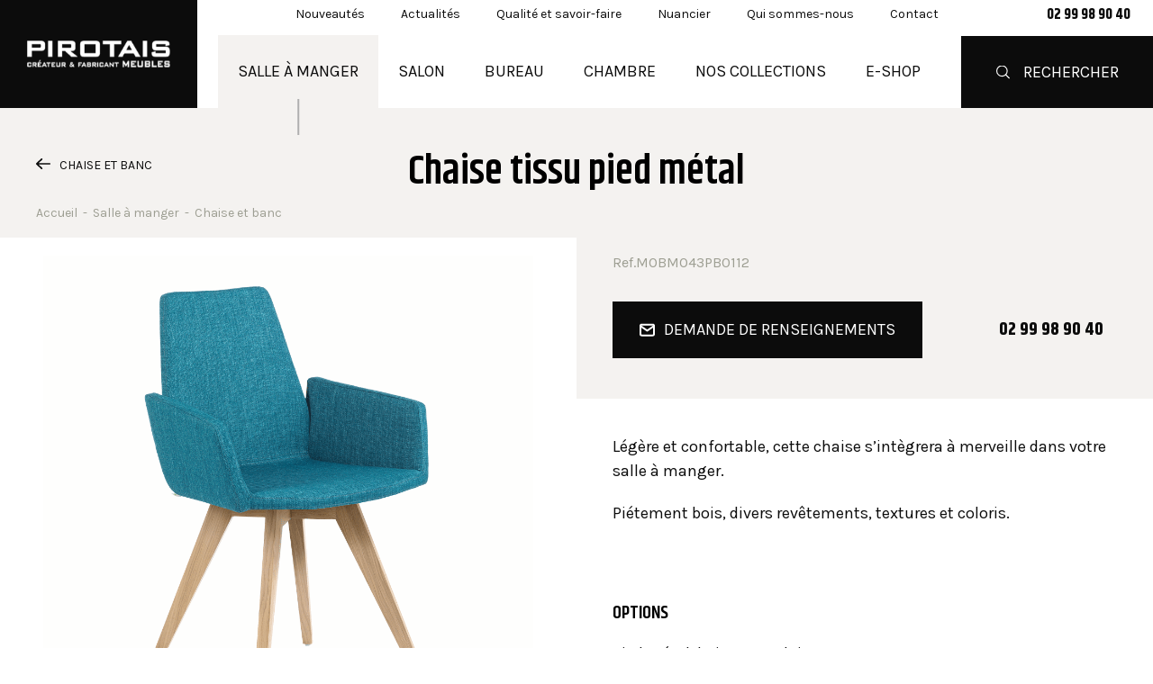

--- FILE ---
content_type: text/html; charset=utf-8
request_url: https://www.meubles-pirotais.com/salle-a-manger/chaise-et-banc/725-chaise-tissu-pied-metal.html
body_size: 4511
content:
<!DOCTYPE html>
<html lang="fr" >
<head>
<meta charset="utf-8">
<meta name="viewport" content="initial-scale=1.0">
<title>Chaise tissu pied métal - MOBMO43PB0112</title>
<meta name="description" content="Découvrez notre Chaise tissu pied métal. Confortable et design, leurs esthétiques intemporelles s'intégreront parfaitement dans votre salle à manger. Réf : MOBMO43PB0112" />
<link rel="stylesheet" type="text/css" href="/modeles/fr/Modele1/css/styles-min.css?mtime=1753714493" media="screen" title="Normal" />
<link rel="apple-touch-icon" sizes="120x120" href="/apple-touch-icon.png">
<link rel="icon" type="image/png" sizes="32x32" href="/favicon-32x32.png">
<link rel="icon" type="image/png" sizes="16x16" href="/favicon-16x16.png">
<link rel="manifest" href="/site.webmanifest">
<link rel="mask-icon" href="/safari-pinned-tab.svg" color="#000000">
<meta name="apple-mobile-web-app-title" content="Pirotais Meubles">
<meta name="application-name" content="Pirotais Meubles">
<meta name="msapplication-TileColor" content="#ffffff">
<meta name="theme-color" content="#ffffff">
<script src="/script-cache-193e40e80c9b39d5957510bc1f1d528f?mtime=1769183675" type="text/javascript"></script>
<link rel="canonical" href="https://www.meubles-pirotais.com/salle-a-manger/chaise-et-banc/725-chaise-tissu-pied-metal.html" />

<script async src="https://www.googletagmanager.com/gtag/js?id=G-2DYYYWEV5Q"></script>
<script>
//GA
window.dataLayer=window.dataLayer||[];
function gtag(){dataLayer.push(arguments);}
gtag('js',new Date());
gtag('config','G-2DYYYWEV5Q');
//MATOMO
var _paq=window._paq=window._paq||[];
_paq.push(['enableLinkTracking']);
_paq.push(['enableHeartBeatTimer']);
_paq.push(['trackPageView']);
(function(){
var u="https://stup3.matomo.cloud/";
_paq.push(['setTrackerUrl', u+'matomo.php']);
_paq.push(['setSiteId', '10']);
var d=document, g=d.createElement('script'), s=d.getElementsByTagName('script')[0];
g.async=true; g.src='https://cdn.matomo.cloud/stup3.matomo.cloud/matomo.js'; s.parentNode.insertBefore(g,s);
})();
</script>

</head>
<body class="layoutLeftContent catalog catalogProductDetail">
<div id="page">
<header class="hide-on-print">
<div class="header-inner">
<div class="subheader">
<ul class="subheader-list">
<li><a href="/nouveautes/">Nouveautés</a></li>
<li><a href="/actualites/">Actualités</a></li>
<li><a href="/pirotais-meubles/qualite-savoir-faire/">Qualité et savoir-faire</a></li>
<li><a href="/nuancier/">Nuancier</a></li>
<li><a href="/pirotais-meubles/qui-sommes-nous/">Qui sommes-nous</a></li>
<li><a href="/contact/nous-contacter/">Contact</a></li>
</ul>
<a href="/contact/nous-contacter/" class="tel">02 99 98 90 40</a>
</div>
<div id="logo"><a href="/">PIROTAIS Meubles, créateur et fabricant de meubles contemporains en bois massif</a></div>
<div class="contain-to-grid"><nav id="nested" class="top-bar" data-topbar><ul class="title-area"><li class="toggle-topbar"><a href="#"><span>menu</span></a></li></ul><div class="top-bar-section"><ul class="firstLevel left"><li class="active"><a href="/salle-a-manger/">Salle à manger</a><ul class="secondLevel dropdown"><li class="defaultmenu"><a href="/salle-a-manger/table-a-manger/">Table à manger</a></li><li class="defaultmenu"><a href="/salle-a-manger/buffet/">Buffet</a></li><li class="defaultmenu"><a href="/salle-a-manger/vaisselier/">Vaisselier</a></li><li class="defaultmenu"><a href="/salle-a-manger/console/">Console </a></li><li class="defaultmenu"><a href="/salle-a-manger/meuble-d-entree/">Meuble d'entrée</a></li><li class="active"><a href="/salle-a-manger/chaise-et-banc/">Chaise et banc</a></li></ul></li><li class="defaultmenu"><a href="/salon/">Salon</a><ul class="secondLevel dropdown"><li class="defaultmenu"><a href="/salon/bibliotheque-etagere/">Bibliothèque - Etagère</a></li><li class="defaultmenu"><a href="/salon/vitrine-colonne/">Vitrine - Colonne</a></li><li class="defaultmenu"><a href="/salon/meuble-tv/">Meuble TV </a></li><li class="defaultmenu"><a href="/salon/composition-murale-tv/">Composition murale TV</a></li><li class="defaultmenu"><a href="/salon/table-basse/">Table basse</a></li></ul></li><li class="defaultmenu"><a href="/bureau/">Bureau</a><ul class="secondLevel dropdown"><li class="defaultmenu"><a href="/bureau/bureau-secretaire/">Bureau - secrétaire</a></li></ul></li><li class="defaultmenu"><a href="/chambre/">Chambre</a><ul class="secondLevel dropdown"><li class="defaultmenu"><a href="/chambre/lit/">Lit</a></li><li class="defaultmenu"><a href="/chambre/table-de-chevet/">Table de chevet</a></li><li class="defaultmenu"><a href="/chambre/commode/">Commode</a></li><li class="defaultmenu"><a href="/chambre/chiffonnier/">Chiffonnier</a></li><li class="defaultmenu"><a href="/chambre/dressing/">Dressing</a></li><li class="defaultmenu"><a href="/chambre/armoire/">Armoire</a></li></ul></li><li class="defaultmenu"><a href="/nos-collections/">Nos collections</a><ul class="secondLevel dropdown"><li class="defaultmenu"><a href="/nos-collections/ublo/">UBLO</a></li><li class="defaultmenu"><a href="/nos-collections/cooper/">COOPER</a></li><li class="defaultmenu"><a href="/nos-collections/slim/">SLIM</a></li><li class="defaultmenu"><a href="/nos-collections/tempo/">TEMPO</a></li><li class="defaultmenu"><a href="/nos-collections/perso/">PERSO</a></li><li class="defaultmenu"><a href="/nos-collections/totem/">TOTEM</a></li><li class="defaultmenu"><a href="/nos-collections/bridge/">BRIDGE</a></li><li class="defaultmenu"><a href="/nos-collections/dolce/">DOLCE</a></li><li class="defaultmenu"><a href="/nos-collections/groove/">GROOVE</a></li><li class="defaultmenu"><a href="/nos-collections/oxygen/">OXYGEN</a></li><li class="defaultmenu"><a href="/nos-collections/fusion/">FUSION</a></li><li class="defaultmenu"><a href="/nos-collections/casa/">CASA</a></li><li class="defaultmenu"><a href="/nos-collections/13-vintage/">13 VINTAGE</a></li><li class="defaultmenu"><a href="/nos-collections/gatsby/">GATSBY</a></li><li class="defaultmenu"><a href="/nos-collections/solstis/">SOLSTIS</a></li><li class="defaultmenu"><a href="/nos-collections/retro/">RETRO</a></li><li class="defaultmenu"><a href="/nos-collections/creation-roma/">CREATION - ROMA</a></li><li class="defaultmenu"><a href="/nos-collections/chez-nos-clients/">CHEZ NOS CLIENTS</a></li></ul></li><li class="defaultmenu"><a href="https://shop.meubles-pirotais.com/">e-shop</a></li></ul><div class="footer-menu"></div></div></nav></div>
<div class="header-right">
<div class="catalog-search-btn"></div>
</div>
</div>
</header>

<main>
<header class="article-title">

<div class="breadcrumb">
<span><a title="Accueil" href="/" lang="fr"><span>Accueil</span></a></span>
&nbsp;-&nbsp;
<span><a title="Salle à manger" href="/salle-a-manger/" lang="fr"><span>Salle à manger</span></a></span>
&nbsp;-&nbsp;
<span><a title="Chaise et banc" href="/salle-a-manger/chaise-et-banc/" lang="fr"><span>Chaise et banc</span></a></span>
</div>
</header>
<aside id="leftbar">


<form class="catalog-search-form" method="post" action="/recherche/recherche.html">
<fieldset>
<div class="catalog-search-form-inner">
<input type="text" name="search_string" id="catalog_search_string_in_box_recherche" value="" class="wordsbox" placeholder="Rechercher"/>
<div class="submit"><input type="submit" name="button" value="Rechercher" /></div>
</div>
</fieldset>
</form>
</aside>

<article itemscope="" itemtype="http://schema.org/Article"> <div><div id="product" class="product_detail"><h1>Chaise tissu pied métal</h1><a class="retour-liste" href="./">Chaise et banc</a><div class="product-row"><div class="col-item"><div class="col-item-inner"><div class="product-pictures"><div class="product-picture-full"><img src="/media/chaise_mobitec_43_pied_bois_tissu_hip_hop_turquoise_accoudoirs_personnalisable.png" alt="Chaise MOBITEC 43 pied bois tissu hip hop turquoise accoudoirs personnalisable"  /></div><div class="product-picture-gallery"><div class="product-picture-gallery-item"><h2>D’autres personnalisations possibles</h2><ul><li><div class="fit-contain"><img src="/media/thumbnails/chaise_mobitec_43_pied_metal_tissu_hip_hop_turquoise_accoudoirs_personnalisable.png" alt="Chaise MOBITEC 43 pied métal tissu hip hop turquoise accoudoirs personnalisable"  /></div></li></ul></div></div></div></div></div><div class="col-item"><div class="col-item-inner"><div class="info-product"><p id="reference" class="reference">Ref.MOBMO43PB0112</p><p class="product-contact"><a class="btn-color1" href="/contact/demande-de-renseignements/">Demande de renseignements</a><span class="tel">02 99 98 90 40</span></p></div><div class="detail-product"><p>Légère et confortable, cette chaise s’intègrera à merveille dans votre salle à manger.</p>

<p>Piétement bois, divers revêtements, textures et coloris.</p>

<p> </p>
<div id="options"></div><h3>Options</h3><p>Pied m&eacute;tal, bois, accoudoirs</p>
</div></div></div></div><div class="product-contact-bottom"><a class="btn-color1" href="/contact/demande-de-renseignements/">Contactez-nous !</a></div><div class="product-rs"><ul><li><a href="#"  onclick="window.open('https://www.facebook.com/sharer/sharer.php?u=' + encodeURIComponent(document.location.href), 'popup_rs', 'menubar=no, status=no, scrollbars=no, menubar=no, width=500, height=400'); return false;"><img loading="lazy" src="/images/social/icon-facebook-black.svg" alt="Facebook"/> Partager sur Facebook</a></li><li><a href="#"  onclick="window.open('https://twitter.com/intent/tweet/?url=' + encodeURIComponent(document.location.href)+'&text=' + encodeURIComponent(document.title), 'popup_rs', 'menubar=no, status=no, scrollbars=no, menubar=no, width=500, height=400'); return false;"><img loading="lazy" src="/images/social/icon-twitter-black.svg" alt="Tweeter"/> Tweeter</a></li><li><a href="#" onclick="window.open('http://pinterest.com/pin/create/link/?url=' + encodeURIComponent(document.location.href), 'popup_rs', 'menubar=no, status=no, scrollbars=no, menubar=no, width=500, height=400'); return false;"><img loading="lazy" src="/images/social/icon-pinterest-black.svg" alt="Pin it"/></a></li></ul></div><div class="associated-product"><h2>D’autres produits dans la collection <strong></strong></h2></div></div></div>
<script>
$('.retour-liste').insertAfter('.breadcrumb');
if($('.associated-product-list'). length === 0) {
$('.associated-product').remove();
}
if($('.ru-bonnes-affaires'). length > 0) {
$('.retour-liste').html('Bonnes affaires');
}

$(document).ready(function(){
$('.product-pictures img').each(function() {
var a = $(this);
if (a.parent().tagName == 'A')return;
var link = $('<a>')
.attr('href', a.attr('src').replace('/thumbnails/', '/'))
.attr('data-fancybox', 'group')
.attr('data-caption', a.attr('alt'));
link.insertAfter(a);
link.append(a);
});
});
</script>

<script async src="/scripts/vendor/jquery.fancybox.min.js"></script></article>
</main>
<footer class="hide-on-print">
<div class="subfooter">
<div class="subfooter-item">
<div class="viewproduct"><a href="/pirotais-meubles/qui-sommes-nous/">Fabricant de meubles en bois massif depuis 1958</a></div>
<img loading="lazy" src="/images/icon/icon-footer-meuble.svg" width="60" height="60" alt="Meubles" />
<p class="h4">Créateur fabricant depuis 1958</p>
<p>Qualité et respect d'une tradition de fabrication</p>
</div>
<div class="subfooter-item">
<div class="viewproduct"><a href="/pirotais-meubles/qualite-savoir-faire/">Meubles sur mesure</a></div>
<img loading="lazy" src="/images/icon/icon-footer-mesure.svg" width="62" height="41" alt="Sur-mesure"/>
<p class="h4">Conception sur mesure</p>
<p>Qualité et respect d'une tradition de fabrication</p>
</div>
<div class="subfooter-item">
<div class="viewproduct"><a href="/pirotais-meubles/livraison-et-pose/">Conception sur mesure</a></div>
<img loading="lazy" src="/images/icon/icon-footer-delivery.svg" width="70" height="40" alt="Livraison"/>
<p class="h4">Livraison</p>
<p>Par des professionnels partout en France</p>
</div>
<div class="subfooter-item">
<div class="viewproduct"><a href="/pirotais-meubles/qui-sommes-nous/">Meubles Made in France</a></div>
<img loading="lazy" src="/images/icon/icon-footer-france.svg" width="59" height="60" alt="France"/>
<p class="h4">Made in France</p>
<p>Fabricant basé en Bretagne (35) depuis plus de 60 ans</p>
</div>
</div>
<div class="footer">
<div class="footer-inner">
<div class="footer-newsletter">
<a href="/newsletter/newsletters.html">Suivez nos actualités en vous inscrivant à la newsletter !</a>
</div>
<div class="footer-rs">
<img loading="lazy" src="/images/icon/icon-paper-plane.svg" width="50" height="45" alt="Contact"/>
<ul>
<li><a target="_blank" href="https://www.facebook.com/pirotaismeubles/"><img loading="lazy" src="/images/social/icon-facebook-white.svg" width="14" height="14" alt="Facebook"/></a></li>
<li><a target="_blank" href="https://twitter.com/PirotaisM"><img loading="lazy" src="/images/social/icon-twitter-white.svg" width="16" height="14" alt="Twitter"/></a></li>
<li><a target="_blank" href="https://www.pinterest.fr/pirotaismeubles/"><img loading="lazy" src="/images/social/icon-pinterest-white.svg" width="14" height="17"  alt="Pinterest"/></a></li>
</ul>
<a target="_blank" href="https://www.houzz.fr/pro/franck-pirotais/pirotais-meubles"><img loading="lazy" src="/images/social/icon-houzz.png" width="86" height="25" alt="Houzz"/></a>
</div>
<div class="footer-shortcut">
<div class="footer-shortcut-item">
<p class="h3">Meubles Pirotais</p>
<p class="footer-address">32 Z.A. du Guélus<br/>35133 Romagné</p>
<p class="footer-tel">02 99 98 90 40</p>
<a href="/contact/nous-contacter/">Nous contacter</a>
</div>
<div class="footer-shortcut-item">
<p class="h3">Salle à manger</p>
<ul><li><a href="/salle-a-manger/table-a-manger/">Table à manger</a></li><li><a href="/salle-a-manger/buffet/">Buffet</a></li><li><a href="/salle-a-manger/vaisselier/">Vaisselier</a></li><li><a href="/salle-a-manger/console/">Console </a></li><li><a href="/salle-a-manger/meuble-d-entree/">Meuble d'entrée</a></li><li><a href="/salle-a-manger/chaise-et-banc/">Chaise et banc</a></li></ul>
</div>
<div class="footer-shortcut-item">
<p class="h3">Salon</p>
<ul><li><a href="/salon/bibliotheque-etagere/">Bibliothèque - Etagère</a></li><li><a href="/salon/vitrine-colonne/">Vitrine - Colonne</a></li><li><a href="/salon/meuble-tv/">Meuble TV </a></li><li><a href="/salon/composition-murale-tv/">Composition murale TV</a></li><li><a href="/salon/table-basse/">Table basse</a></li></ul>
</div>
<div class="footer-shortcut-item">
<p class="h3">Bureau</p>
<ul>
<li><a href="/bureau/bureau-secretaire/">Bureau - Secrétaire</a></li>
</ul>
</div>
<div class="footer-shortcut-item">
<p class="h3">Chambre</p>
<ul><li><a href="/chambre/lit/">Lit</a></li><li><a href="/chambre/table-de-chevet/">Table de chevet</a></li><li><a href="/chambre/commode/">Commode</a></li><li><a href="/chambre/chiffonnier/">Chiffonnier</a></li><li><a href="/chambre/dressing/">Dressing</a></li><li><a href="/chambre/armoire/">Armoire</a></li></ul>
</div>
</div>
</div>
</div>
<div class="signature">
<div class="signature-inner">
<p><a href="/mentions-legales/">Mentions légales</a><a href="/plan-du-site/">Plan du site</a><br><a href="/politique-de-confidentialite/">Politique de confidentialité</a><a href="/exercez-vos-droits/">Exercez vos droits</a></p>
<img loading="lazy" src="/images/logo/logo-pirotais.png" width="224" height="43" alt="Pirotais Meubles"/>
<p>&copy;&nbsp;2026&nbsp; Meubles Pirotais  -  Conception : <a href="javscript:void(0)" onclick="window.open('https://www.start-up.fr', '_blank');return false;" rel="nofollow"><img loading="lazy" src="/images/logo/logo-startup.svg" width="71" height="18" alt="logo Startup agence web fougeres"/></a></p>
</div>
</div>
</footer>
</div>


<script defer src="/scripts/stup.min.js?t=1"></script>
<link href="https://fonts.googleapis.com/css?family=Karla:400,700%7CKhand:400,600,700&display=swap" rel="stylesheet">
</body>
</html>

--- FILE ---
content_type: text/css
request_url: https://www.meubles-pirotais.com/modeles/fr/Modele1/css/styles-min.css?mtime=1753714493
body_size: 34799
content:
@charset "UTF-8";html,body,div,span,applet,object,iframe,h1,h2,h3,h4,h5,h6,p,blockquote,pre,a,abbr,acronym,address,big,cite,code,del,dfn,em,img,ins,kbd,q,s,samp,small,strike,strong,sub,sup,tt,var,b,u,i,center,dl,dt,dd,ol,ul,li,fieldset,form,label,legend,table,caption,tbody,tfoot,thead,tr,th,td,article,aside,canvas,details,embed,figure,figcaption,footer,header,hgroup,menu,nav,output,ruby,section,summary,time,mark,audio,video{margin:0;padding:0;border:0;font-size:100%;font:inherit;vertical-align:baseline;text-decoration:none}article,aside,details,figcaption,figure,footer,header,hgroup,menu,nav,section{display:block}html{overflow-y:scroll;-webkit-text-size-adjust:100%;text-size-adjust:100%;-webkit-font-smoothing:antialiased;-moz-osx-font-smoothing:grayscale;cursor:auto}body{line-height:1;position:relative}img{max-width:100%;height:auto;vertical-align:bottom;-ms-interpolation-mode:bicubic}ol,ul{list-style:none}blockquote,q{quotes:none}blockquote:before,blockquote:after{content:"";content:none}q:before,q:after{content:"";content:none}table{border-collapse:collapse;border-spacing:0}fieldset{border:none;margin:0;padding:0}input,select,textarea{appearance:none;background-clip:border-box;margin:0;outline:0;text-align:left;vertical-align:top;width:100%}input[type=checkbox],input[type=radio]{width:auto;height:auto}input[type=checkbox]{appearance:checkbox}input[type=radio]{appearance:radio}textarea,select[size],select[multiple]{height:auto}select::-ms-expand{display:none}select:focus::-ms-value{background-color:transparent;color:inherit}textarea{resize:vertical;height:auto}input[type=search]::-webkit-search-decoration{display:none}button{appearance:none;background:none;border:none;margin:0;padding:0}button,.button{cursor:pointer;display:inline-block;font:normal 16px/1 sans-serif;outline:0;overflow:visible;text-align:center;text-decoration:none;vertical-align:top;width:auto}button:hover,button:focus,.button:hover,.button:focus{text-decoration:none}[disabled],[disabled] *{box-shadow:none;cursor:not-allowed;-webkit-user-select:none;user-select:none}*,*::before,*::after{box-sizing:border-box}html{font-size:100%;min-height:100%;overflow-y:scroll;-webkit-text-size-adjust:100%;text-size-adjust:100%}body{background-color:#fff;color:#0C0C0C;font-family:"Karla",sans-serif;font-size:16px;line-height:1.5;-webkit-font-smoothing:antialiased;-moz-osx-font-smoothing:grayscale;font-smoothing:antialiased}body.open,body.filter-active{overflow:hidden;height:100vh}@media only screen and (min-width:78em){body{font-size:18px}}main{position:relative;z-index:1}article{padding:0 15px}@media only screen and (min-width:30em){article{max-width:950px;width:85%;padding:0;margin:0 auto}}::selection{background:#0C0C0C;color:#fff;text-shadow:none}a{color:#838379;text-decoration:none;cursor:pointer;transition:all 0.3s cubic-bezier(.645,.045,.355,1);text-decoration:underline}a:hover{transition:all 0.3s cubic-bezier(.645,.045,.355,1);color:#0C0C0C}a img{border:none}a:focus{outline:none}a:link{-webkit-tap-highlight-color:rgba(255,255,255,0)}.p-btn{text-align:center;margin:30px 0}@media only screen and (min-width:78em){.p-btn{margin:40px 0}}.btn-color2,input[type=reset],.btn-color1,input[type=submit]{display:inline-block;cursor:pointer;text-align:center;clear:both;text-transform:uppercase;padding:20px 40px;text-decoration:none;line-height:1.2}.btn-color2:hover,input[type=reset]:hover,.btn-color1:hover,input[type=submit]:hover{text-decoration:none}.btn-color1,input[type=submit]{background-color:#0C0C0C;color:#fff}.btn-color1:hover,input[type=submit]:hover{background:#262626;color:#fff}.btn-color2,input[type=reset]{color:#fff;background:#838379}.btn-color2:hover,input[type=reset]:hover{background:#b4b4ae;color:#fff}hr,.clear{border:none;clear:both}hr.trait,hr.separator,.clear.trait,.clear.separator{padding-top:30px;margin-bottom:40px;max-width:70%;border-bottom:1px solid #CCCCC1}@media only screen and (min-width:35em){hr.trait,hr.separator,.clear.trait,.clear.separator{padding-top:40px;margin-bottom:60px}}@media only screen and (min-width:90em){hr.trait,hr.separator,.clear.trait,.clear.separator{padding-top:60px;margin-bottom:80px}}a img{border:none}img[style*="float:left"],img[style*="float: left"]{float:none!important;display:block;margin:30px auto;text-align:center}@media only screen and (min-width:48em){img[style*="float:left"],img[style*="float: left"]{float:left!important;margin:10px 30px 30px 0!important}}@media only screen and (min-width:78em){img[style*="float:left"],img[style*="float: left"]{margin:20px 50px 50px 0!important}}img[style*="float:right"],img[style*="float: right"]{float:none!important;display:block;margin:30px auto;text-align:center}@media only screen and (min-width:48em){img[style*="float:right"],img[style*="float: right"]{float:right!important;margin:10px 0 30px 30px!important}}@media only screen and (min-width:78em){img[style*="float:right"],img[style*="float: right"]{margin:20px 0 50px 50px!important}}.textAndImages{margin:30px 0}@media only screen and (min-width:78em){.textAndImages{margin:40px 0}}.textAndImages .above_left,.textAndImages .below_left{text-align:left;margin-top:30px;margin-bottom:30px}.textAndImages .above_right,.textAndImages .below_right{text-align:right;margin-top:30px;margin-bottom:30px}.textAndImages .above_center,.textAndImages .below_center{text-align:center;margin-top:30px;margin-bottom:30px}.textAndImages>*:first-child{margin-top:0}.textAndImages>*:last-child{margin-bottom:0}@media only screen and (min-width:48em){.intext_left,.intext_right{max-width:440px;width:50%}}.intext_right{float:none!important;display:block;margin:30px auto;text-align:center}@media only screen and (min-width:48em){.intext_right{float:right!important;margin:10px 0 30px 30px!important}}@media only screen and (min-width:78em){.intext_right{margin:20px 0 50px 50px!important}}.intext_left{float:none!important;display:block;margin:30px auto;text-align:center}@media only screen and (min-width:48em){.intext_left{float:left!important;margin:10px 30px 30px 0!important}}@media only screen and (min-width:78em){.intext_left{margin:20px 50px 50px 0!important}}.medias .center{text-align:center}.fit-contain img{width:100%;height:100%;object-fit:contain}.fit-cover img{object-fit:cover;width:100%;height:100%}.custom-object-fit{position:relative;background-position:center center;background-size:cover}.custom-object-fit img{opacity:0}.no-photo:empty{background:url([data-uri]) no-repeat scroll center;opacity:.4;background-size:100%}@media only screen and (min-width:30em){.no-photo:empty{background-size:auto}}.formulaire,iframe:not([src*=recaptcha]),.medias{margin-top:30px;margin-bottom:30px}@media only screen and (min-width:78em){.formulaire,iframe:not([src*=recaptcha]),.medias{margin:60px 0}}#logo{position:absolute;top:20px;left:50%;transform:translateX(-50%);z-index:1000}@media only screen and (min-width:78em){#logo{position:relative;left:auto;right:auto;top:auto;bottom:auto;background:#0C0C0C;height:100%;text-align:center;transform:none;padding:45px 30px}}@media only screen and (min-width:90em){#logo{padding:38px 40px}}@media only screen and (min-width:103.125em){#logo{padding:38px 80px}}#logo a{display:block;width:159px;height:30px;text-indent:-9999px;background:transparent url([data-uri]) no-repeat scroll center top;background-size:100%}@media only screen and (min-width:90em){#logo a{width:224px;height:44px}}ul li{list-style:none}article ul{margin-top:30px;margin-bottom:30px}@media only screen and (min-width:78em){article ul{margin:60px 0}}article ul li{margin-top:10px;margin-bottom:10px}article ul li ul,article ul li ol{margin-left:20px}.structured_text_semantique_text ul li,ul .blockList li,.form_creator_header ul li,.ckEditor ul li,.sitemap ul li,.detail-product ul li,.family-pres ul li{padding-left:40px;position:relative;line-height:24px;font-size:16px;margin-top:15px;margin-bottom:15px}.structured_text_semantique_text ul li::before,ul .blockList li::before,.form_creator_header ul li::before,.ckEditor ul li::before,.sitemap ul li::before,.detail-product ul li::before,.family-pres ul li::before{content:"";height:1px;width:40px;position:absolute;left:-10px;top:12px;background:#0C0C0C;display:inline-block}article ol{margin-top:30px;margin-bottom:30px}article ol li{list-style:inside decimal-leading-zero;margin-top:10px;margin-bottom:10px}table{border-collapse:collapse;background:#fff;font-size:14px;border:1px solid #CCCCC1;margin-top:30px;margin-bottom:30px}@media only screen and (min-width:48em){table{font-size:16px}}table caption{font-size:16px;font-weight:700;margin-bottom:10px}@media only screen and (min-width:48em){table caption{font-size:18px;margin-bottom:20px}}table thead,table tfoot{background:#F6F6F6;color:#838379}table thead th,table thead td,table tfoot th,table tfoot td{font-size:14px;font-weight:700;border:1px solid #CCCCC1;padding-top:10px;padding-bottom:10px;padding-left:10px;padding-right:10px}@media only screen and (min-width:48em){table thead th,table thead td,table tfoot th,table tfoot td{padding-top:20px;padding-bottom:20px;padding-left:20px;padding-right:20px}}table tr:nth-of-type(even){background:#F6F6F6}table tr td{border:1px solid #CCCCC1;padding-top:10px;padding-bottom:10px;padding-left:10px;padding-right:10px}@media only screen and (min-width:48em){table tr td{padding-top:20px;padding-bottom:20px;padding-left:20px;padding-right:20px}}table.sansBord,table.sansBord *:not(caption){border:none;background:none!important;font-weight:400;color:#000;font-size:16px}.table-responsive{overflow-x:auto!important;overflow-y:hidden!important;width:100%!important;margin-bottom:15px!important;-ms-overflow-style:-ms-autohiding-scrollbar!important;-webkit-overflow-scrolling:touch!important}.table-responsive>.table{margin-bottom:0}.table-responsive>.table-bordered{border:0}.table-responsive>table>thead>tr>th,.table-responsive>table>tbody>tr>th,.table-responsive>table>tfoot>tr>th,.table-responsive>table>thead>tr>td,.table-responsive>table>tbody>tr>td,.table-responsive>table>tfoot>tr>td{min-width:100px}h1,h2,h3,h4,h5,h6,.h1,.h2,.h3,.h4,.h5,.h6{display:block;font-family:"Khand",sans-serif;font-weight:400;line-height:1.1;margin:30px 0 15px;color:#000}h1:first-child,h2:first-child,h3:first-child,h4:first-child,h5:first-child,h6:first-child,.h1:first-child,.h2:first-child,.h3:first-child,.h4:first-child,.h5:first-child,.h6:first-child{margin-top:0}h1:last-child,h2:last-child,h3:last-child,h4:last-child,h5:last-child,h6:last-child,.h1:last-child,.h2:last-child,.h3:last-child,.h4:last-child,.h5:last-child,.h6:last-child{margin-bottom:0}@media only screen and (min-width:48em){h1,h2,h3,h4,h5,h6,.h1,.h2,.h3,.h4,.h5,.h6{margin:60px 0 30px}}h1,.h1{font-size:28px;font-weight:600;text-align:center;margin:0;line-height:1.2}@media only screen and (min-width:78em){h1,.h1{font-size:45px;max-width:1000px;margin-left:auto;margin-right:auto;width:65%}}h2,.h2{font-size:20px;line-height:1.3}@media only screen and (min-width:48em){h2,.h2{font-size:25px}}@media only screen and (min-width:78em){h2,.h2{font-size:30px}}h3,.h3{font-size:20px;text-transform:uppercase;font-weight:600}@media only screen and (min-width:78em){h3,.h3{font-size:24px}}h4,.h4{font-weight:600;font-size:18px}@media only screen and (min-width:78em){h4,.h4{font-size:20px}}h5,.h5{text-transform:uppercase;font-size:16px}@media only screen and (min-width:78em){h5,.h5{font-size:18px}}h6,.h6{font-size:14px;font-weight:600}@media only screen and (min-width:78em){h6,.h6{font-size:18px}}p,ul,ol,.blockquote,.button-wrapper,.media,.table-wrapper{margin-top:1em}p:first-child,ul:first-child,ol:first-child,.blockquote:first-child,.button-wrapper:first-child,.media:first-child,.table-wrapper:first-child{margin-top:0}p{margin:15px 0}@media only screen and (min-width:78em){p{margin:20px 0}}ol,ul{list-style:none}b,strong{font-weight:700}small{font-size:80%}.breadcrumb{font-size:12px;color:#9D9E92;margin-bottom:14px}.breadcrumb a{color:#9D9E92;text-decoration:none}@media only screen and (min-width:78em){.breadcrumb{order:2;position:absolute;left:40px;bottom:20px;margin:0;font-size:14px;line-height:1}}@media only screen and (min-width:103.125em){.breadcrumb{left:80px}}.product-picture-gallery a[data-fancybox=group],.medias .gallery a{position:relative}.product-picture-gallery a[data-fancybox=group]::after,.medias .gallery a::after{content:url([data-uri]);position:absolute;left:50%;top:50%;transform:translateX(-50%) translateY(-50%);opacity:0;transition:all 0.3s cubic-bezier(.645,.045,.355,1)}.product-picture-gallery a[data-fancybox=group]:hover::after,.medias .gallery a:hover::after{opacity:1}.fancybox-enabled{overflow:hidden}.fancybox-enabled body{overflow:visible;height:100%}.fancybox-container{position:fixed;top:0;left:0;width:100%;height:100%;z-index:99993;backface-visibility:hidden}.fancybox-container~.fancybox-container{z-index:99992}.fancybox-bg{position:absolute;top:0;right:0;bottom:0;left:0;background:#0f0f11;opacity:0;transition-timing-function:cubic-bezier(.55,.06,.68,.19);backface-visibility:hidden}.fancybox-container--ready .fancybox-bg{opacity:.87;transition-timing-function:cubic-bezier(.22,.61,.36,1)}.fancybox-controls{position:absolute;top:0;left:0;right:0;text-align:center;opacity:0;z-index:99994;transition:opacity 0.2s;pointer-events:none;backface-visibility:hidden;direction:ltr}.fancybox-show-controls .fancybox-controls{opacity:1}.fancybox-infobar{display:none}.fancybox-show-infobar .fancybox-infobar{display:inline-block;pointer-events:all}.fancybox-infobar__body{display:inline-block;width:70px;line-height:44px;font-size:13px;font-family:"Helvetica Neue",Helvetica,Arial,sans-serif;text-align:center;color:#ddd;background-color:rgba(30,30,30,.7);pointer-events:none;-webkit-user-select:none;user-select:none;-webkit-touch-callout:none;-webkit-tap-highlight-color:transparent;-webkit-font-smoothing:subpixel-antialiased}.fancybox-buttons{position:absolute;top:0;right:0;display:none;pointer-events:all}.fancybox-show-buttons .fancybox-buttons{display:block}.fancybox-slider,.fancybox-slider-wrap{position:absolute;top:0;left:0;bottom:0;right:0;padding:0;margin:0;z-index:99993;backface-visibility:hidden;-webkit-tap-highlight-color:transparent}.fancybox-slider-wrap{overflow:hidden;direction:ltr}.fancybox-slide{position:absolute;top:0;left:0;width:100%;height:100%;margin:0;padding:0;overflow:auto;outline:none;white-space:normal;box-sizing:border-box;text-align:center;z-index:99994;-webkit-overflow-scrolling:touch}.fancybox-slide::before{content:"";display:inline-block;vertical-align:middle;height:100%;width:0}.fancybox-slide>*{display:inline-block;position:relative;padding:24px;margin:44px 0 44px;border-width:0;vertical-align:middle;text-align:left;background-color:#000;overflow:auto;box-sizing:border-box}.fancybox-slide--image{overflow:hidden}.fancybox-slide--image ::before{display:none}.fancybox-content{display:inline-block;position:relative;margin:44px auto;padding:0;border:0;width:80%;height:calc(100% - 88px);vertical-align:middle;line-height:normal;text-align:left;white-space:normal;outline:none;font-size:16px;font-family:Arial,sans-serif;box-sizing:border-box;-webkit-tap-highlight-color:transparent;-webkit-overflow-scrolling:touch}.fancybox-slide--video .fancybox-content{background:transparent}.fancybox-iframe{display:block;margin:0;padding:0;border:0;width:100%;height:100%;background:#000}.fancybox-slide--video .fancybox-iframe{background:transparent}.fancybox-placeholder{position:absolute;top:0;left:0;margin:0;padding:0;border:0;z-index:99995;background:transparent;cursor:default;overflow:visible;transform-origin:top left;background-size:100% 100%;background-repeat:no-repeat;backface-visibility:hidden}.fancybox-image,.fancybox-spaceball{position:absolute;top:0;left:0;width:100%;height:100%;margin:0;padding:0;border:0;max-width:none;max-height:none;background:transparent;background-size:100% 100%}.fancybox-spaceball{z-index:1}.fancybox-controls--canzoomOut .fancybox-placeholder{cursor:zoom-out}.fancybox-controls--canzoomIn .fancybox-placeholder{cursor:zoom-in}.fancybox-controls--canGrab .fancybox-placeholder{cursor:grab}.fancybox-controls--isGrabbing .fancybox-placeholder{cursor:grabbing}.fancybox-tmp{position:absolute;top:-9999px;left:-9999px;visibility:hidden}.fancybox-error{position:absolute;margin:0;padding:40px;top:50%;left:50%;width:380px;max-width:100%;transform:translate(-50%,-50%);background:#000;cursor:default}.fancybox-error p{margin:0;padding:0;color:#444;font:16px/20px "Helvetica Neue",Helvetica,Arial,sans-serif}.fancybox-close-small{position:absolute;top:0;right:0;width:44px;height:44px;padding:0;margin:0;border:0;border-radius:0;outline:none;background:transparent;z-index:10;cursor:pointer}.fancybox-slide--video .fancybox-close-small{top:-36px;right:-36px;background:transparent}.fancybox-close-small::after{content:"×";position:absolute;top:5px;right:5px;width:30px;height:30px;font:20px/30px Arial,"Helvetica Neue",Helvetica,sans-serif;color:#888;font-weight:300;text-align:center;border-radius:50%;border-width:0;background:#000;transition:background 0.2s;box-sizing:border-box;z-index:2}.fancybox-close-small:focus::after{outline:1px dotted #888}.fancybox-close-small:hover::after{color:#555;background:#eee}.fancybox-caption-wrap{position:absolute;bottom:0;left:0;right:0;padding:60px 30px 0 30px;z-index:99998;backface-visibility:hidden;box-sizing:border-box;background:linear-gradient(to bottom,transparent 0%,rgba(0,0,0,.1) 20%,rgba(0,0,0,.2) 40%,rgba(0,0,0,.6) 80%,rgba(0,0,0,.8) 100%);opacity:0;transition:opacity 0.2s;pointer-events:none}.fancybox-show-caption .fancybox-caption-wrap{opacity:1}.fancybox-caption{padding:30px 0;border-top:1px solid rgba(255,255,255,.4);font-size:14px;font-family:"Helvetica Neue",Helvetica,Arial,sans-serif;color:#FFF;line-height:20px;-webkit-text-size-adjust:none}.fancybox-caption button{pointer-events:all}.fancybox-caption a{color:#000;text-decoration:underline}.fancybox-button{display:inline-block;position:relative;width:44px;height:44px;line-height:44px;margin:0;padding:0;border:0;border-radius:0;cursor:pointer;background:transparent;color:#fff;box-sizing:border-box;vertical-align:top;outline:none}.fancybox-button:hover{background:rgba(0,0,0,.8)}.fancybox-button::before,.fancybox-button::after{content:"";pointer-events:none;position:absolute;border-color:#fff;background-color:currentColor;color:currentColor;opacity:.9;box-sizing:border-box;display:inline-block}.fancybox-button--disabled{cursor:default;pointer-events:none}.fancybox-button--disabled::before,.fancybox-button--disabled::after{opacity:.5}.fancybox-button--left{border-bottom-left-radius:5px}.fancybox-button--left::after{left:20px;top:18px;width:6px;height:6px;background:transparent;border-top:solid 2px currentColor;border-right:solid 2px currentColor;transform:rotate(-135deg)}.fancybox-button--right{border-bottom-right-radius:5px}.fancybox-button--right::after{right:20px;top:18px;width:6px;height:6px;background:transparent;border-top:solid 2px currentColor;border-right:solid 2px currentColor;transform:rotate(45deg)}.fancybox-button--close{float:right}.fancybox-button--close::before,.fancybox-button--close::after{content:"";display:inline-block;position:absolute;height:2px;width:16px;top:calc(50% - 1px);left:calc(50% - 8px)}.fancybox-button--close::before{transform:rotate(45deg)}.fancybox-button--close::after{transform:rotate(-45deg)}.fancybox-button--fullscreen::before{width:15px;height:11px;left:15px;top:16px;border:2px solid;background:none}.fancybox-button--play::before{top:16px;left:18px;width:0;height:0;border-top:6px inset transparent;border-bottom:6px inset transparent;border-left:10px solid;border-radius:1px;background:transparent}.fancybox-button--pause::before{top:16px;left:18px;width:7px;height:11px;border-style:solid;border-width:0 2px 0 2px;background:transparent}.fancybox-button--thumbs span{font-size:23px}.fancybox-button--thumbs::before{top:20px;left:21px;width:3px;height:3px;box-shadow:0 -4px 0,-4px -4px 0,4px -4px 0,0 0 0 32px inset,-4px 0 0,4px 0 0,0 4px 0,-4px 4px 0,4px 4px 0}.fancybox-infobar__body,.fancybox-button{background:rgba(30,30,30,.6)}.fancybox-loading{border:6px solid rgba(100,100,100,.4);border-top:6px solid rgba(255,255,255,.6);border-radius:100%;height:50px;width:50px;animation:fancybox-rotate 0.8s infinite linear;background:transparent;position:absolute;top:50%;left:50%;margin-top:-25px;margin-left:-25px;z-index:99999}@keyframes fancybox-rotate{from{transform:rotate(0deg)}to{transform:rotate(359deg)}}@media all and (max-width:800px){.fancybox-controls{text-align:left}.fancybox-button--left,.fancybox-button--right,.fancybox-buttons button:not(.fancybox-button--close){display:none!important}.fancybox-caption{padding:20px 0;margin:0}}.fancybox-container--thumbs .fancybox-controls,.fancybox-container--thumbs .fancybox-slider-wrap,.fancybox-container--thumbs .fancybox-caption-wrap{right:220px}.fancybox-thumbs{position:absolute;top:0;right:0;bottom:0;left:auto;width:220px;margin:0;padding:5px 5px 0 0;background:#000;z-index:99993;word-break:normal;-webkit-overflow-scrolling:touch;-webkit-tap-highlight-color:transparent;box-sizing:border-box}.fancybox-thumbs>ul{list-style:none;position:absolute;position:relative;width:100%;height:100%;margin:0;padding:0;overflow-x:hidden;overflow-y:auto;font-size:0}.fancybox-thumbs>ul>li{float:left;overflow:hidden;max-width:50%;padding:0;margin:0;width:105px;height:75px;position:relative;cursor:pointer;outline:none;border:5px solid #000;border-top-width:0;border-right-width:0;-webkit-tap-highlight-color:transparent;backface-visibility:hidden;box-sizing:border-box}.fancybox-thumbs>ul>li::before{content:"";position:absolute;top:0;right:0;bottom:0;left:0;border-radius:2px;border:4px solid #4ea7f9;z-index:99991;opacity:0;transition:all 0.2s cubic-bezier(.25,.46,.45,.94)}.fancybox-thumbs>ul>li.fancybox-thumbs-active::before{opacity:1}.fancybox-thumbs>ul>li>img{position:absolute;top:0;left:0;min-width:100%;min-height:100%;max-width:none;max-height:none;-webkit-touch-callout:none;-webkit-user-select:none;user-select:none}li.fancybox-thumbs-loading{background:rgba(0,0,0,.1)}@media all and (max-width:800px){.fancybox-thumbs{display:none!important}.fancybox-container--thumbs .fancybox-controls,.fancybox-container--thumbs .fancybox-slider-wrap,.fancybox-container--thumbs .fancybox-caption-wrap{right:0}}.formulaire{max-width:500px;margin-left:auto;margin-right:auto}@media only screen and (min-width:90em){.formulaire{max-width:600px}}.form_creator_header{margin-bottom:30px}article .groupCheckboxUnique label.inline{float:left;margin-right:20px}article .groupCheckboxUnique .group_multi_checkbox{float:left;margin-bottom:7px;width:70px;margin-top:0}.form_creator_footer{margin-top:30px}.rgpd,.form_creator_footer,.alertMail{font-size:12px;color:#9D9E92}.rgpd p,.form_creator_footer p,.alertMail p{margin:10px 0;line-height:1.6}.footerForm{max-width:500px;margin-left:auto;margin-right:auto}.fieldGroup{overflow:hidden}label.inline,.newsletter article .fieldGroup>label{display:block;cursor:pointer;font-weight:700;margin-bottom:7px}label.inline.error,.newsletter article .fieldGroup>label.error{color:#f50023}label.inline .obligatory,.newsletter article .fieldGroup>label .obligatory{color:#f50023}select,textarea,input:not([type=submit]):not([type=radio]):not([type=checkbox]):not([type=reset]){font-size:inherit;background-color:#F4F2F0;appearance:none;display:inline-block;padding:20px;margin-bottom:25px;border:1px solid #CCCCC1;border-color:#F4F2F0}select.placeholder,textarea.placeholder,input.placeholder:not([type=submit]):not([type=radio]):not([type=checkbox]):not([type=reset]){letter-spacing:1px;font-size:14px}@media only screen and (min-width:78em){select.placeholder,textarea.placeholder,input.placeholder:not([type=submit]):not([type=radio]):not([type=checkbox]):not([type=reset]){font-size:16px}}select:-moz-placeholder,textarea:-moz-placeholder,input:-moz-placeholder:not([type=submit]):not([type=radio]):not([type=checkbox]):not([type=reset]){letter-spacing:1px;font-size:14px}@media only screen and (min-width:78em){select:-moz-placeholder,textarea:-moz-placeholder,input:-moz-placeholder:not([type=submit]):not([type=radio]):not([type=checkbox]):not([type=reset]){font-size:16px}}select::-moz-placeholder,textarea::-moz-placeholder,input:not([type=submit]):not([type=radio]):not([type=checkbox]):not([type=reset])::-moz-placeholder{letter-spacing:1px;font-size:14px}@media only screen and (min-width:78em){select::-moz-placeholder,textarea::-moz-placeholder,input:not([type=submit]):not([type=radio]):not([type=checkbox]):not([type=reset])::-moz-placeholder{font-size:16px}}select:-ms-input-placeholder,textarea:-ms-input-placeholder,input:-ms-input-placeholder:not([type=submit]):not([type=radio]):not([type=checkbox]):not([type=reset]){letter-spacing:1px;font-size:14px}@media only screen and (min-width:78em){select:-ms-input-placeholder,textarea:-ms-input-placeholder,input:-ms-input-placeholder:not([type=submit]):not([type=radio]):not([type=checkbox]):not([type=reset]){font-size:16px}}select::-webkit-input-placeholder,textarea::-webkit-input-placeholder,input:not([type=submit]):not([type=radio]):not([type=checkbox]):not([type=reset])::-webkit-input-placeholder{letter-spacing:1px;font-size:14px}@media only screen and (min-width:78em){select::-webkit-input-placeholder,textarea::-webkit-input-placeholder,input:not([type=submit]):not([type=radio]):not([type=checkbox]):not([type=reset])::-webkit-input-placeholder{font-size:16px}}select:focus,textarea:focus,input:focus:not([type=submit]):not([type=radio]):not([type=checkbox]):not([type=reset]){outline:none;border-color:#ddd}select:disabled,textarea:disabled,input:disabled:not([type=submit]):not([type=radio]):not([type=checkbox]):not([type=reset]){cursor:default;background-color:#ddd}.error input:not([type=submit]):not([type=radio]):not([type=checkbox]):not([type=reset]){border:1px solid #CCCCC1;border-color:#f50023}.error textarea{border:1px solid #CCCCC1;border-color:#f50023}select{box-sizing:border-box;background-color:#FFF;box-shadow:0 0 8px 0 rgba(160,160,160,.25);padding-left:20px}.error select{border:1px solid #CCCCC1;border-color:#f50023}select:hover{background:#F6F6F6}select .select-mini,.select-mini select{font-size:12px;padding:10px;min-width:120px;max-width:200px;margin:10px 0}.select-container{position:relative}.select-container .icon,.select-container :not(label):not(.form_field).error,.select-container .loginError,.select-container .confirmpasswd,.select-container .strength_password{transform:rotate(90deg);top:26px}.select-container .icon::after,.select-container .error:not(label):not(.form_field)::after,.select-container .loginError::after,.select-container .confirmpasswd::after,.select-container .strength_password::after{content:"";height:60px;width:1px;background:#ddd;position:absolute;right:0;top:6px;left:5px;transform:rotate(-90deg)}.select-container.select-mini .icon,.select-container.select-mini :not(label):not(.form_field).error,.select-container.select-mini .loginError,.select-container.select-mini .confirmpasswd,.select-container.select-mini .strength_password{top:14px;right:10px}.select-container.select-mini .icon::after,.select-container.select-mini .error:not(label):not(.form_field)::after,.select-container.select-mini .loginError::after,.select-container.select-mini .confirmpasswd::after,.select-container.select-mini .strength_password::after{height:36px;top:12px;left:5px}input[type=submit]{font-size:16px;box-shadow:none;border:none;transition:all 0.3s cubic-bezier(.645,.045,.355,1);width:auto}input[type=file]{padding-left:20px!important;font-size:12px!important}.captcha{overflow:hidden;text-align:center}.captcha #html_element>div{width:inherit!important;height:inherit!important}.captcha #html_element>div iframe{margin:30px 0 10px}fieldset{width:100%;padding-right:0;padding-left:0}fieldset+fieldset{margin-top:40px}fieldset>legend{font-size:24px;display:table-cell;margin-bottom:30px;text-transform:uppercase;color:#0C0C0C}fieldset>legend::before{width:30px;height:30px;font-size:14px;font-weight:700;line-height:30px;position:relative;top:-2px;display:inline-block;margin-right:12px;text-align:center;color:#fff;background-color:#0C0C0C}form>fieldset:first-child>legend::before{content:"1"}form>fieldset:nth-child(2)>legend::before{content:"2"}form>fieldset:nth-child(3)>legend::before{content:"3"}form>fieldset:nth-child(4)>legend::before{content:"4"}.newsletter legend{display:none}.form-group{margin-bottom:25px}:not(label):not(.form_field).error,.loginError,.confirmpasswd,.strength_password{color:#f50023;font-size:12px!important;display:block;padding:2px 10px;margin:-10px 0 30px;letter-spacing:1px}:not(label):not(.form_field).error::before,.loginError::before,.confirmpasswd::before,.strength_password::before{font-size:4px;margin-right:8px;margin-top:-2px}:not(label):not(.form_field).error .errorMessage,.loginError .errorMessage,.confirmpasswd .errorMessage,.strength_password .errorMessage{display:inline}.strength_password{font-weight:700}.strength_password::before{display:none}.strength_password.shortPass{color:#f50023}.strength_password.badPass{color:orange}.strength_password.goodPass,.strength_password.strongPass{color:#24b35d}.confirmpasswd{font-weight:700}.confirmpasswd::before{display:none}.confirmpasswd.notequalpasswd{color:#f50023}.confirmpasswd.equalpasswd{color:#24b35d}.aide{display:block;clear:both;margin:-15px 0 20px;color:#9D9E92}.aide p{font-size:12px;line-height:20px}.group_multi_radio,.groupMultiRadio,.groupMulticheckbox,.group_multi,.groupMulti{display:block;margin-top:10px;padding-bottom:20px}.group_multi_radio.groupCheckBoxUnique,.groupMultiRadio.groupCheckBoxUnique,.groupMulticheckbox.groupCheckBoxUnique,.group_multi.groupCheckBoxUnique,.groupMulti.groupCheckBoxUnique{padding-bottom:0}.group_multi_radio p,.groupMultiRadio p,.groupMulticheckbox p,.group_multi p,.groupMulti p{margin:0}.group_multi_radio{display:flex;flex-wrap:wrap}.group_multi_radio .multi_radio:not(:first-child){margin-left:20px}.multi_radio,.multiRadio,.multi_checkbox,.multiCheckbox{display:flex;justify-content:center;overflow:hidden}.multi_radio.other input[type=text],.multiRadio.other input[type=text],.multi_checkbox.other input[type=text],.multiCheckbox.other input[type=text]{margin-bottom:0}input[type=checkbox],input[type=radio]{float:left;margin:0 15px 0 0}.filter-inner .multi_checkbox,.filter-inner .multiCheckbox{display:block;overflow:hidden}.filter-inner .multi_checkbox.other input[type=text],.filter-inner .multiCheckbox.other input[type=text]{margin-bottom:0}.filter-inner input[type=checkbox],.filter-inner input[type=radio]{float:left;margin:9px 15px 0 0}.filter-inner input[type=checkbox].checkbox,.filter-inner input[type=radio].checkbox{float:none;margin-bottom:20px;display:block}#captcha{margin:10px 0 25px}#captcha iframe{margin:0}#captcha #html_element>div{margin-left:auto;margin-right:auto}.submit{text-align:center}#reset{display:none}.medias .gallery ul{display:flex;overflow-x:scroll;overflow-y:hidden;white-space:nowrap;-webkit-overflow-scrolling:touch;-ms-overflow-style:none;overflow:-moz-scrollbars-none;-moz-appearance:menuimage;scrollbar-width:none;-webkit-overflow-x-scrolling:touch;margin:0 -15px;padding:0 15px}@media only screen and (min-width:78em){.medias .gallery ul{margin:0 -10px;padding:0;overflow:hidden;flex-wrap:wrap}}.medias .gallery ul::-webkit-scrollbar{display:none;width:0;background:none}.medias .gallery ul li{margin:0;margin-right:20px;position:relative}@media only screen and (min-width:78em){.medias .gallery ul li{width:calc(33.333% - 20px);margin:0 10px 10px}}@media only screen and (min-width:90em){.medias .gallery ul li{width:calc(25% - 20px);height:120px}}@media only screen and (min-width:120em){.medias .gallery ul li{height:200px}}.medias .gallery ul li a{width:100%;height:100%;position:absolute;left:0;top:0;display:flex;justify-content:center;align-items:center}.medias .gallery ul li .fit-contain{height:115px;width:140px}@media only screen and (min-width:78em){.medias .gallery ul li .fit-contain{height:100%;width:100%}}.medias .gallery ul li .fit-contain img{height:92px;width:121.52px}@media only screen and (min-width:78em){.medias .gallery ul li .fit-contain img{height:87%;width:87%}}#nested{position:relative}@media only screen and (min-width:78em){#nested{height:auto;overflow:visible}}.title-area{z-index:9999;padding:20px}@media only screen and (min-width:78em){.title-area{display:none}}.toggle-topbar a{width:27px;height:20px;display:inline-block;position:relative;overflow:hidden;margin-top:4px}.toggle-topbar a::before,.toggle-topbar a::after{content:"";position:absolute;left:0;background-position:center;background-repeat:no-repeat;width:100%;height:100%;transition:all 0.3s cubic-bezier(.645,.045,.355,1)}.toggle-topbar a::before{background-image:url([data-uri]);bottom:0}.toggle-topbar a::after{background-image:url([data-uri]);top:-27px}.toggle-topbar a span{display:none}.expanded .toggle-topbar a::before{bottom:-27px}.expanded .toggle-topbar a::after{top:0}.top-bar-section{position:absolute;left:-100vw;transition:all 0.3s cubic-bezier(.645,.045,.355,1);background:#fff;overflow-y:scroll;-webkit-overflow-x-scrolling:touch;width:100%;height:100vh;max-height:calc(100vh - 60px)}.top-bar-section::-webkit-scrollbar{display:none;width:0;background:none}.expanded .top-bar-section{left:0;width:100vw}@media only screen and (min-width:78em){.top-bar-section{left:auto;position:relative;overflow:visible;width:auto;height:auto}}.top-bar-section a{width:100%;display:block}.top-bar-section ul{margin:0 auto;max-width:400px}@media only screen and (min-width:78em){.top-bar-section ul{margin:0;max-width:none}}@media only screen and (min-width:78em){#nested ul.firstLevel{display:flex;flex-wrap:wrap;height:auto;overflow:visible}}#nested ul.firstLevel>li{position:relative}#nested ul.firstLevel>li>a{padding:20px 30px;line-height:1.2;text-transform:uppercase;color:#0C0C0C;text-decoration:none;font-size:18px}#nested ul.firstLevel>li>a::after{content:"";position:absolute;right:0;top:30px;width:40px;height:2px;background:#838379;opacity:0;transition:all 0.3s cubic-bezier(.645,.045,.355,1)}@media only screen and (min-width:78em){#nested ul.firstLevel>li>a{padding:30px 22px}#nested ul.firstLevel>li>a::after{height:40px;width:1.5px;right:auto;left:50%;transform:translateX(-50%);top:auto;bottom:-30px;background:#AFAFAF}}@media only screen and (min-width:90em){#nested ul.firstLevel>li>a{padding:30px 30px}}#nested ul.firstLevel>li.active>a,#nested ul.firstLevel>li:hover>a,#nested ul.firstLevel>li:focus>a{background:#F4F2F0}#nested ul.firstLevel>li.active>a::after,#nested ul.firstLevel>li:hover>a::after,#nested ul.firstLevel>li:focus>a::after{opacity:1}@media only screen and (min-width:78em){#nested ul.firstLevel>li:hover>a,#nested ul.firstLevel>li:focus>a{background:#FBFAFA}#nested ul.firstLevel>li:not(.has-dropdown)>a::after{opacity:0}#nested ul.firstLevel>li.active:hover>a::after,#nested ul.firstLevel>li.active:focus>a::after{opacity:1}}.subheader-list a{padding:14px 30px;color:#0C0C0C;text-decoration:none}.subheader-list a.active{font-weight:700}.footer-menu{background:#0C0C0C;text-align:center;padding:15px 30px 30px}@media only screen and (min-width:78em){.footer-menu{display:none}}.footer-menu .tel{font-family:"Khand",sans-serif;font-size:20px}.footer-menu a{color:#fff;text-decoration:none;font-size:16px;font-weight:700}.langues{display:flex;justify-content:center;align-items:center}.langues li:last-child{margin-left:20px}.langues li:last-child a{color:#CCCCC1}@media only screen and (min-width:78em){.bg-ul{width:100vw;position:relative;left:50%;right:50%;margin-left:-50vw;margin-right:-50vw;background:#FBFAFA;height:0;transition:all 0.3s cubic-bezier(.645,.045,.355,1);position:absolute;top:100%;z-index:-1;box-shadow:0 0 5px 0 rgba(0,0,0,.2)}}ul.secondLevel{display:none;margin:0;background:#F4F2F0;padding:10px 0}@media only screen and (min-width:78em){ul.secondLevel{position:absolute;z-index:99;top:0;left:100%;display:block;overflow:hidden;clip:rect(1px,1px,1px,1px);width:1px;height:1px;padding:0;background:none;top:auto;left:0;min-width:100%;right:auto;left:0;opacity:0;transition:all 0.3s cubic-bezier(.645,.045,.355,1);padding:50px 0 40px}.has-dropdown:hover ul.secondLevel{display:block;overflow:visible;clip:auto;width:auto;height:auto;opacity:1}}ul.secondLevel li>a{padding:5px 30px;text-decoration:none}@media only screen and (min-width:78em){ul.secondLevel li>a{white-space:nowrap}}ul.secondLevel li.active>a,ul.secondLevel li:hover>a{color:#0C0C0C}.pager-listing{padding:0 15px;margin:40px 0 0;width:100%;display:flex;justify-content:center;flex-wrap:wrap;align-items:center}@media only screen and (min-width:78em){.pager-listing{margin-top:50px}}.pager-listing a{padding:6px 14px;font-size:18px;display:inline-block;color:#000;background:#fff;margin-left:.5em;margin-right:.5em;border:1px solid #CCCCC1;border-color:#DBD4CE;text-decoration:none;margin-bottom:10px}.pager-listing a.pager_active_page{background:#0C0C0C;color:#fff;font-weight:700}.pager-listing a:hover{border-color:#000}.pager-listing a .icon,.pager-listing a :not(label):not(.form_field).error,.pager-listing a .loginError,.pager-listing a .strength_password,.pager-listing a .confirmpasswd{display:inline-block}.catalog-search-btn{width:25px;height:25px;display:block;position:relative;overflow:hidden;cursor:pointer}@media only screen and (min-width:78em){.catalog-search-btn{height:80px;min-width:213px;width:100%;background:#0C0C0C;transition:all 0.3s cubic-bezier(.645,.045,.355,1)}.catalog-search-btn:hover{background:#262626}}.catalog-search-btn::before,.catalog-search-btn::after{content:"";background-size:100%;background-position:center;position:absolute;left:0;transition:all 0.3s cubic-bezier(.645,.045,.355,1)}@media only screen and (min-width:78em){.catalog-search-btn::before,.catalog-search-btn::after{text-transform:uppercase;text-align:center;background-size:15px;background-repeat:no-repeat;background-position:left center;padding-left:30px;left:50%}}.catalog-search-btn::before{background-image:url([data-uri]);bottom:0;width:25px;height:25px}@media only screen and (min-width:78em){.catalog-search-btn::before{content:"Rechercher";width:auto;height:auto;bottom:auto;bottom:50%;transform:translateY(50%) translateX(-50%)}}.catalog-search-btn::after{background-image:url([data-uri]);top:-25px;width:20px;height:20px}@media only screen and (min-width:78em){.catalog-search-btn::after{content:"Fermer";width:auto;height:auto;top:-50%;transform:translateY(-50%) translateX(-50%)}}.catalog-search-btn.open-search::before{bottom:-25px}@media only screen and (min-width:78em){.catalog-search-btn.open-search::before{bottom:-100%}}.catalog-search-btn.open-search::after{top:0}@media only screen and (min-width:78em){.catalog-search-btn.open-search::after{top:50%}}.catalog-search-form{position:absolute;left:0;top:0;z-index:1;transition:all 0.3s cubic-bezier(.645,.045,.355,1);width:100%}.catalog-search-form.open-search{top:70px}@media only screen and (min-width:78em){.catalog-search-form.open-search{top:120px}}.catalog-search-form-inner{box-shadow:0 0 5px 0 rgba(0,0,0,.2);display:flex}.catalog-search-form-inner input#catalog_search_string_in_box_recherche{height:60px;padding:15px;margin:0;border:none;background:#fff;border-radius:0}@media only screen and (min-width:78em){.catalog-search-form-inner input#catalog_search_string_in_box_recherche{height:70px;padding:15px 30px;background:#FBFAFA}}@media only screen and (min-width:90em){.catalog-search-form-inner input#catalog_search_string_in_box_recherche{padding:15px 80px;height:80px}}.catalog-search-form-inner .submit{background:url([data-uri]) no-repeat,#0C0C0C;background-position:center}@media only screen and (min-width:78em){.catalog-search-form-inner .submit{background-size:15px;background-position:40px center}}.catalog-search-form-inner .submit input{text-indent:-999999px;background:none;border:none;box-shadow:none;width:60px;height:60px;padding:0;border-radius:0}@media only screen and (min-width:78em){.catalog-search-form-inner .submit input{height:70px;width:213px;text-indent:0;text-transform:uppercase;font-size:15px;padding-left:30px}}@media only screen and (min-width:90em){.catalog-search-form-inner .submit input{height:80px}}.scroll-top{width:40px;height:40px;border:1px solid #CCCCC1;border-color:#000;border-radius:100px;display:inline-block;position:fixed;z-index:1000;bottom:10px;right:10px;overflow:hidden;box-shadow:0 0 4px 0 rgba(87,87,87,.75);background:#fff}.scroll-top .icon,.scroll-top :not(label):not(.form_field).error,.scroll-top .loginError,.scroll-top .strength_password,.scroll-top .confirmpasswd{transform:rotate(-90deg);left:13px;top:6px;position:absolute;display:inline-block}.slick-slider{position:relative;display:block;box-sizing:border-box;-webkit-touch-callout:none;-webkit-user-select:none;user-select:none;touch-action:pan-y;-webkit-tap-highlight-color:transparent}.slick-list{position:relative;overflow:hidden;display:block;margin:0;padding:0}.slick-list:focus{outline:none}.slick-list.dragging{cursor:pointer;cursor:hand}.slick-slider .slick-track,.slick-slider .slick-list{transform:translate3d(0,0,0)}.slick-track{position:relative;left:0;top:0;display:flex;margin-left:auto;margin-right:auto}.slick-loading .slick-track{visibility:hidden}.slick-slide{float:left;height:100%;min-height:1px;display:none}[dir=rtl] .slick-slide{float:right}.slick-slide img{display:block}.slick-slide.slick-loading img{display:none}.slick-slide.dragging img{pointer-events:none}.slick-initialized .slick-slide{display:block}.slick-loading .slick-slide{visibility:hidden}.slick-vertical .slick-slide{display:block;height:auto;border:1px solid transparent}.slick-arrow.slick-hidden{display:none}.article-title{background:#F4F2F0;padding:10px 15px 12px;margin-bottom:20px}@media only screen and (min-width:48em){.article-title{margin-bottom:30px;padding:10px 15px 20px}}@media only screen and (min-width:78em){.article-title{display:flex;flex-direction:column;padding:45px 0;margin-bottom:60px}}@media only screen and (min-width:48em){.simpleText,.textAndImages{overflow:hidden}}.description-style{font-size:18px;margin-top:30px;margin-bottom:30px;color:#888;font-style:italic}@media only screen and (min-width:48em){.deux_colonnes{display:grid;grid-template-columns:1fr 1fr;grid-column-gap:30px}}@media only screen and (min-width:78em){.deux_colonnes{grid-column-gap:40px}}@media only screen and (min-width:103.125em){.deux_colonnes{grid-column-gap:60px}}.code_html>*:last-child{margin-bottom:0}.moretext{display:none}.moretext>h2:first-child{margin-top:30px}@media only screen and (min-width:78em){.moretext>h2:first-child{margin-top:60px}}.moreless-button{background:#000;color:#fff;padding:13px 20px 10px;border-radius:3px;font-weight:700;text-transform:uppercase;font-size:14px;margin-top:20px}.site-map li{margin-left:30px!important}.site-map li a{margin-bottom:10px;display:inline-block;border-radius:2px;color:#838379;font-weight:700;background:#a5a5a5;padding:10px 20px}.site-map .rubrique_sommaire_{font-size:24px}.site-map .rubrique_sommaire_::before{display:none}.site-map .sitemap_level1{font-size:18px}.site-map .sitemap_level1>li{margin-top:20px}.site-map .sitemap_level2{font-size:16px}.site-map .sitemap_level2>li{margin-top:10px}.site-map .sitemap_level2>li a{font-weight:400}.site-map .sitemap_level3{font-size:14px}.error-page .icon-website-update::before{font-size:12px}@media only screen and (min-width:48em){.error-page .icon-website-update::before{font-size:16px}}footer{position:relative;z-index:1}.subfooter{margin:60px 0}@media only screen and (min-width:48em){.subfooter{width:85%;margin:60px auto 40px;display:flex;flex-wrap:wrap;justify-content:center}}@media only screen and (min-width:78em){.subfooter{justify-content:space-between;max-width:1273px;margin:80px auto 50px}}.subfooter-item{position:relative;text-align:center;max-width:225px;margin:0 auto}@media only screen and (min-width:48em){.subfooter-item{width:50%}}@media only screen and (min-width:78em){.subfooter-item{width:100%;margin:0}}.subfooter-item:not(:last-child){margin-bottom:40px}@media only screen and (min-width:48em){.subfooter-item:not(:last-child){margin-bottom:30px}}@media only screen and (min-width:78em){.subfooter-item:not(:last-child){margin:0}}.subfooter-item:nth-last-child(2) img{width:75px}@media only screen and (min-width:48em){.subfooter-item:nth-last-child(2){margin-bottom:0}}.subfooter-item .h4{font-size:20px;margin:12px 0 8px}.subfooter-item p:not(.h4){margin:0;color:#838379;font-size:14px;line-height:20px}.subfooter-item img{width:60px;height:60px;object-fit:contain}.footer,.signature{color:#fff}.footer a,.signature a{color:#fff;text-decoration:none}@media only screen and (min-width:78em){.footer a:hover,.signature a:hover{text-decoration:underline}}.footer{background:#0C0C0C;padding:30px 15px 20px}@media only screen and (min-width:48em){.footer{padding:30px 0}.footer-inner{width:90%;margin:0 auto}}@media only screen and (min-width:78em){.footer{padding:60px 0 40px}.footer-inner{max-width:1273px}}.footer-newsletter{text-align:center;font-size:18px;line-height:25px}@media only screen and (min-width:78em){.footer-newsletter{font-size:24px}}.footer-newsletter::after{content:"";width:15px;height:15px;display:inline-block;background:url([data-uri]) no-repeat center;background-size:100%;position:relative;top:2px;margin-left:5px}@media only screen and (min-width:78em){.footer-newsletter::after{width:18px;height:18px;margin-left:20px}}.footer-rs{text-align:center;margin:30px 0 40px}@media only screen and (min-width:78em){.footer-rs{margin:40px 0 50px}}.footer-rs ul{display:flex;justify-content:center;align-items:center;margin:30px 0 20px}.footer-rs ul li:not(:last-child){margin-right:15px}@media only screen and (min-width:78em){.footer-rs ul li:not(:last-child){margin-right:20px}}@media only screen and (min-width:48em){.footer-rs{display:flex;justify-content:space-between;align-items:center}.footer-rs img{order:2}.footer-rs ul{order:1;margin:0}.footer-rs a{order:3}}@media only screen and (min-width:48em){.footer-shortcut{display:flex;justify-content:space-between}}@media only screen and (min-width:78em){.footer-shortcut{max-width:1150px}}.footer-shortcut-item{max-width:240px;margin:0 auto}@media only screen and (min-width:48em){.footer-shortcut-item{margin:0}}@media only screen and (min-width:78em){.footer-shortcut-item{font-size:14px;line-height:1.43}}.footer-shortcut-item:not(:last-child){margin-bottom:40px}@media only screen and (min-width:48em){.footer-shortcut-item:not(:last-child){margin:0}}.footer-shortcut-item:first-child p:not(.h3),.footer-shortcut-item:first-child a{position:relative;padding-left:27px}.footer-shortcut-item:first-child p:not(.h3)::before,.footer-shortcut-item:first-child a::before{position:absolute;left:0;top:3px}.footer-shortcut-item:first-child a{padding-left:35px;text-decoration:underline;font-size:18px}.footer-shortcut-item:first-child a::before{content:url([data-uri]);top:0}.footer-shortcut .h3{color:#fff;margin:0 0 10px;font-size:18px}@media only screen and (min-width:78em){.footer-shortcut .h3{font-size:20px;margin-bottom:20px}}.footer-shortcut ul{margin:0}@media only screen and (min-width:48em){.footer-shortcut ul span{display:none}}@media only screen and (min-width:78em){.footer-shortcut ul span{display:inline}}.footer-shortcut .footer-address{font-size:14px;line-height:1.4;margin:20px 0 0}.footer-shortcut .footer-address::before{content:url([data-uri])}.footer-shortcut .footer-tel{margin:15px 0 25px;font-size:16px;font-family:"Khand",sans-serif;font-weight:700}.footer-shortcut .footer-tel::before{content:url([data-uri])}.signature{background:#1E1E1E;text-align:center;font-size:12px;padding:20px 15px}@media only screen and (min-width:48em){.signature{padding:20px 0}}@media only screen and (min-width:78em){.signature{padding:14px 0 11px}}@media only screen and (min-width:78em){.signature-inner{display:flex;align-items:center;justify-content:space-between;width:90%;margin:0 auto;max-width:1273px}}.signature-inner p{margin:0}@media only screen and (min-width:78em){.signature-inner p:first-child{text-align:right;order:3}}.signature-inner p:first-child a:not(:last-child){margin-right:20px}@media only screen and (min-width:78em){.signature-inner p:first-child a:not(:last-child):nth-child(2){margin-right:0}}.signature-inner p:first-child br{display:none}@media only screen and (min-width:78em){.signature-inner p:first-child br{display:block}}.signature-inner>img{max-width:168px;margin:20px auto;display:block}@media only screen and (min-width:78em){.signature-inner>img{max-width:140px;margin:0;order:2;max-width:168px}}header{position:relative;z-index:10}.header-inner{z-index:2;background:#0C0C0C;color:#fff;position:relative}@media only screen and (min-width:78em){.header-inner{display:flex;justify-content:space-between;background:#fff;align-items:flex-end}.header-inner::after{content:"";background:#CCCCC1;height:100%;position:absolute;top:0;z-index:-1}}.subheader,.header-right .langues{display:none}@media only screen and (min-width:78em){.subheader,.header-right .langues{display:block}}@media only screen and (min-width:78em){.subheader{position:absolute;top:5px;right:25px;display:flex}.subheader-list{display:flex;font-size:14px}.subheader-list li:not(:last-child){margin-right:40px}.subheader-list a{padding:0}.subheader-list a:hover{color:#838379}.subheader .tel{font-size:16px;font-weight:700;text-decoration:none;color:#0C0C0C;font-family:"Khand",sans-serif;margin-left:120px}}@media only screen and (min-width:90em){.subheader{right:40px}.subheader .tel{margin-left:125px}}.header-right{width:70px;height:70px;position:absolute;right:0;top:0;display:flex;align-items:center;justify-content:center}@media only screen and (min-width:78em){.header-right{position:relative;width:auto;height:auto}.header-right .langues{margin-right:20px}.header-right .langues li{margin:0;line-height:1.3}.header-right .langues li a{color:#0C0C0C;font-weight:700;font-size:16px;text-decoration:none}.header-right .langues li:last-child a{color:#CCCCC1}}@media only screen and (min-width:90em){.header-right .langues{margin-right:40px}}#leftbar .catalog-search-form{display:none}.ru-family .article-title,.newsList .article-title{margin-bottom:0;width:100%}.ru-family .retour-liste,.newsList .retour-liste{display:none}.ru-family main,.newsList main{overflow:hidden;z-index:2;background:#F4F2F0}@media only screen and (min-width:78em){.ru-family main,.newsList main{display:flex;flex-wrap:wrap}}.ru-family article,.newsList article{width:100%;max-width:none;padding:0}@media only screen and (min-width:90em){.ru-family .subfooter,.newsList .subfooter{margin-top:40px}}.ru-family #leftbar,.newsList #leftbar{display:none}.catalogProductsList.ru-sans-retour .article-title{margin-bottom:0;width:100%}.catalogProductsList.ru-sans-retour .retour-liste{display:none}@media only screen and (min-width:48em){article .family-list-item,article .page-menu-list-item,article .news-list-item{width:33.3333%;border:1px solid #DBD4CE;border-right:0;border-top:0}article .family-list-item:first-child,article .page-menu-list-item:first-child,article .news-list-item:first-child,article .family-list-item:nth-child(2),article .page-menu-list-item:nth-child(2),article .news-list-item:nth-child(2),article .family-list-item:nth-child(3),article .page-menu-list-item:nth-child(3),article .news-list-item:nth-child(3),article .family-list-item:nth-of-type(2n+2):nth-child(2){border-top:1px solid #DBD4CE}article .family-list-item:nth-of-type(2n+2),article .page-menu-list-item:nth-of-type(2n+2),article .news-list-item:nth-of-type(2n+2){border:1px solid #DBD4CE;border-right:0;border-top:0}article .family-list-item:last-child,article .page-menu-list-item:last-child,article .news-list-item:last-child,article .family-list-item:nth-of-type(2n+2):last-child{border-right:1px solid #DBD4CE}article .family-list-item:nth-of-type(3n+1),article .page-menu-list-item:nth-of-type(3n+1),article .news-list-item:nth-of-type(3n+1){border-left:1px solid #DBD4CE}}@media only screen and (min-width:78em){article .family-list-item,article .page-menu-list-item,article .news-list-item{width:25%;border:1px solid #DBD4CE;border-right:0;border-top:0}article .family-list-item:first-child,article .page-menu-list-item:first-child,article .news-list-item:first-child,article .family-list-item:nth-child(2),article .page-menu-list-item:nth-child(2),article .news-list-item:nth-child(2),article .family-list-item:nth-child(3),article .page-menu-list-item:nth-child(3),article .news-list-item:nth-child(3),article .family-list-item:nth-of-type(2n+2):nth-child(2),article .family-list-item:nth-child(4),article .page-menu-list-item:nth-child(4),article .news-list-item:nth-child(4),article .family-list-item:nth-of-type(2n+2):nth-child(4){border-top:1px solid #DBD4CE}article .family-list-item:nth-of-type(2n+2),article .page-menu-list-item:nth-of-type(2n+2),article .news-list-item:nth-of-type(2n+2){border:1px solid #DBD4CE;border-right:0;border-top:0}article .family-list-item:last-child,article .page-menu-list-item:last-child,article .news-list-item:last-child,article .family-list-item:nth-of-type(2n+2):last-child{border-right:1px solid #DBD4CE}article .family-list-item:nth-of-type(3n+1),article .page-menu-list-item:nth-of-type(3n+1),article .news-list-item:nth-of-type(3n+1){border-left:1px solid #DBD4CE}article .family-list-item-inner::before,article .page-menu-list-item-inner::before,article .news-list-item-text::before{content:"Voir les produits"!important}}@media only screen and (min-width:90em){article .family-list-item-inner,article .page-menu-list-item-inner,article .news-list-item-text{padding-top:40px;padding-bottom:40px}article .family-list-item-inner::before,article .page-menu-list-item-inner::before,article .news-list-item-text::before{bottom:28px}}article .family-list-item-picture{height:145px}@media only screen and (min-width:48em){article .family-list-item-picture{height:220px}}@media only screen and (min-width:90em){article .family-list-item-picture{height:320px}}article .family-list-item h2,article .page-menu-list-item h2,article .news-list-item h2{font-size:20px;text-transform:uppercase;line-height:1;padding-left:15px;margin:8px 0 0}@media only screen and (min-width:90em){article .family-list-item h2,article .page-menu-list-item h2,article .news-list-item h2{font-size:30px;margin:30px 0 0}}@media only screen and (min-width:103.125em){article .family-list-item h2,article .page-menu-list-item h2,article .news-list-item h2{margin-top:40px}}.no-result{text-align:center;border:1px solid #DBD4CE;background:#fff;padding:20px;max-width:500px;width:85%;margin:0 auto}.catalogProductsList:not(.ru-family):not(.newsList):not(.ru-sans-retour) .breadcrumb{margin:0}.catalogProductsList:not(.ru-family):not(.newsList) .article-title{margin-bottom:0;width:100%}.catalogProductsList:not(.ru-family):not(.newsList) main{z-index:2;background:#F4F2F0}@media only screen and (min-width:78em){.catalogProductsList:not(.ru-family):not(.newsList) main{display:flex;flex-wrap:wrap}}.catalogProductsList:not(.ru-family):not(.newsList) article{width:100%;max-width:none;padding:0;background:#FFF}@media only screen and (min-width:78em){.catalogProductsList:not(.ru-family):not(.newsList) article{width:78%}}@media only screen and (min-width:90em){.catalogProductsList:not(.ru-family):not(.newsList) article{width:calc(100% - 300px)}}@media only screen and (min-width:78em){.catalogProductsList:not(.ru-family):not(.newsList) .article-title{margin-bottom:0}}@media only screen and (min-width:90em){.catalogProductsList:not(.ru-family):not(.newsList) .subfooter{margin-top:40px}}.ru-sansfiltre.catalogProductsList:not(.ru-family):not(.newsList) article{width:100%!important}#contentForFilter h1{display:none}.product-list,#product .associated-product .associated-product-list,.family-list,.page-menu-list,.news-list{display:flex;flex-wrap:wrap}@media only screen and (min-width:30em){.product-list,#product .associated-product .associated-product-list,.family-list,.page-menu-list,.news-list{margin:0}}.family-pres{padding:30px 15px 20px;width:100%}@media only screen and (min-width:48em){.family-pres{padding:40px 10% 40px}}@media only screen and (min-width:78em){.family-pres{padding:50px 10% 50px;max-width:1210px;margin:0 auto}}@media only screen and (min-width:90em){.family-pres{padding:60px 0;max-width:950px}}@media only screen and (min-width:103.125em){.family-pres{padding:80px 0}}.family-pres h2{margin-bottom:20px}@media only screen and (min-width:90em){.family-pres h2{margin-bottom:30px}}.family-pres p:last-child{margin-bottom:0}#leftbar{padding:7px 15px 15px}@media only screen and (min-width:78em){#leftbar{width:22%;padding:0}}@media only screen and (min-width:90em){#leftbar{width:100%;max-width:300px;background:white}}@media only screen and (min-width:78em){.filter{transition:all 0.3s cubic-bezier(.645,.045,.355,1);position:sticky;top:0}}.btn-filter{width:60px;height:60px;position:fixed;bottom:15px;right:15px;background:#0C0C0C;border-radius:50%;color:#fff;font-size:12px;text-transform:uppercase;z-index:99999;display:flex;align-items:center;flex-direction:column;cursor:pointer;overflow:hidden;box-shadow:0 0 5px 0 rgb(255,255,255)}@media only screen and (min-width:78em){.btn-filter{display:none}}.btn-filter::before,.btn-filter::after{position:absolute;transition:all 0.3s cubic-bezier(.645,.045,.355,1)}.btn-filter::before{content:"Filtrer";background:url([data-uri]) no-repeat no-repeat center top;padding-top:19px;bottom:11px;left:9px}.btn-filter::after{content:"Fermer";top:-60px;background:url([data-uri]) no-repeat no-repeat center top;padding-top:16px;background-size:15px;left:8px}.filter-active .btn-filter::before{bottom:-60px}.filter-active .btn-filter::after{top:11px}.filter-header{text-align:center}@media only screen and (min-width:78em){.filter-header{text-align:left;padding:30px 40px 15px;background:#F4F2F0}}@media only screen and (min-width:90em){.filter-header{padding-top:40px}}@media only screen and (min-width:103.125em){.filter-header{padding:40px 40px 15px 80px}}.filter-header .h3{text-transform:none;margin:0}@media only screen and (min-width:78em){.filter-header .h3{font-size:30px;margin-bottom:10px}}#filtreMaSelection{margin-top:20px}@media only screen and (min-width:78em){#filtreMaSelection{margin-top:0}}#filtreMaSelection:empty{margin:0}#filtreMaSelection a{font-size:14px;font-weight:700;text-decoration:none;display:inline-block;line-height:1}#filtreMaSelection>a{color:#fff;background:#0C0C0C;padding:5px 10px}#filtreMaSelection>a::after{content:url([data-uri]);margin-left:8px;position:relative;top:1px}#filtreMaSelection>a:not(:nth-last-child(2)){margin-right:20px}@media only screen and (min-width:78em){#filtreMaSelection>a:not(:nth-last-child(2)){margin-right:10px}}#filtreMaSelection .suppr-filter{margin-top:20px}@media only screen and (min-width:78em){#filtreMaSelection .suppr-filter{margin-top:10px;line-height:1;text-align:right}}#filtreMaSelection .suppr-filter a{color:#DB5252}.filter-inner{position:fixed;top:70px;left:-100vw;transition:all 0.3s cubic-bezier(.645,.045,.355,1);background:#fff;overflow-y:scroll;z-index:9999;padding:40px 30px;-webkit-overflow-x-scrolling:touch;width:100%;height:100vh;max-height:calc(100vh - 70px)}.filter-inner::-webkit-scrollbar{display:none;width:0;background:none}.filter-active .filter-inner{left:0;width:100vw}@media only screen and (min-width:78em){.filter-inner{left:auto;top:auto;position:relative;overflow:visible;width:auto;height:auto;padding:40px}}@media only screen and (min-width:103.125em){.filter-inner{padding:40px 40px 40px 80px}}.filter-inner .formulaire{margin:0 auto}.filter-inner #reinitid{display:none}.filter-inner .fieldGroup:not(:last-child){margin-bottom:40px}.filter-inner .fieldGroup label.inline{font-size:20px;text-transform:uppercase;font-family:"Khand",sans-serif;font-weight:600;margin:0 0 15px;line-height:1}.filter-inner .fieldGroup label.inline::after{content:url([data-uri]);position:relative;top:-3px;margin-left:10px;transition:all 0.3s cubic-bezier(.645,.045,.355,1);display:inline-block}.filter-inner .fieldGroup .form_field{transition:all 0.3s cubic-bezier(.645,.045,.355,1)}.filter-inner .fieldGroup.filtre-close label.inline::after{transform:rotate(-90deg)}.filter-inner .multi_checkbox input{display:none}.filter-inner .multi_checkbox label{cursor:pointer}.filter-inner .multi_checkbox label .total{display:none}.filter-inner .multi_checkbox input[checked=checked]+label{font-weight:700;padding-left:40px;position:relative}.filter-inner .multi_checkbox input[checked=checked]+label::before{content:"";height:1px;width:40px;position:absolute;left:-10px;top:12px;background:#0C0C0C;display:inline-block}.catalogProductDetail main,.newsDetail main{overflow:hidden}.catalogProductDetail .breadcrumb,.newsDetail .breadcrumb{margin:0}@media only screen and (min-width:78em){.catalogProductDetail .article-title,.newsDetail .article-title{margin-bottom:0}}.catalogProductDetail #leftbar,.newsDetail #leftbar{display:none}#product h2{text-transform:uppercase;font-size:14px;margin:30px 0 10px;font-family:"Karla",sans-serif}@media only screen and (min-width:78em){#product h2{font-size:18px}}.retour-liste{font-size:14px;text-transform:uppercase;color:#0C0C0C;text-decoration:none;margin:5px 0 10px;display:inline-block}@media only screen and (min-width:78em){.retour-liste{position:absolute;bottom:70px;left:40px;margin:0}}@media only screen and (min-width:103.125em){.retour-liste{left:80px}}.retour-liste::before{content:"";width:16px;height:12px;background:url([data-uri]) no-repeat center;background-size:auto 100%;margin-right:10px;display:inline-block}@media only screen and (min-width:78em){.product-row,.news-row{width:100vw;position:relative;left:50%;right:50%;margin-left:-50vw;margin-right:-50vw;display:flex}.product-row .col-item,.news-row .col-item{width:50%;margin-bottom:60px}}@media only screen and (min-width:103.125em){.product-row .col-item:first-child,.news-row .col-item:first-child{width:54.7%}.product-row .col-item:last-child,.news-row .col-item:last-child{width:45.3%;margin-bottom:80px}}.product-pictures .novelty .new{top:-20px;right:-15px}@media only screen and (min-width:30em){.product-pictures .novelty .new{right:-10%}}@media only screen and (min-width:30em){.product-pictures .novelty .new{top:0;right:0}}.product-picture-full,.news-picture-full{text-align:center}@media only screen and (min-width:78em){.product-picture-full,.news-picture-full{text-align:center;padding-top:20px;margin-bottom:50px}.product-picture-full img,.news-picture-full img{max-width:85%}}@media only screen and (min-width:90em){.product-picture-full,.news-picture-full{padding-top:30px}}@media only screen and (min-width:103.125em){.product-picture-full,.news-picture-full{padding-top:40px}}@media only screen and (min-width:78em){.product-picture-gallery{padding:0 40px}.product-picture-gallery h2{margin:0 0 30px 60px!important}}@media only screen and (min-width:90em){.product-picture-gallery{padding:0 20px 0 60px}}@media only screen and (min-width:103.125em){.product-picture-gallery{padding:0 20px 0 80px}.product-picture-gallery h2{margin:0 0 15px 80px!important}}.product-picture-gallery-item:last-child h2{margin-top:20px}@media only screen and (min-width:78em){.product-picture-gallery-item:last-child{margin-top:50px}}.product-picture-gallery ul{display:flex;overflow-x:scroll;overflow-y:hidden;white-space:nowrap;-webkit-overflow-scrolling:touch;-ms-overflow-style:none;overflow:-moz-scrollbars-none;-moz-appearance:menuimage;scrollbar-width:none;-webkit-overflow-x-scrolling:touch;margin:0 -15px;padding:0 15px}@media only screen and (min-width:78em){.product-picture-gallery ul{margin:0 -10px;padding:0;overflow:hidden;flex-wrap:wrap}}.product-picture-gallery ul::-webkit-scrollbar{display:none;width:0;background:none}.product-picture-gallery ul li{margin:0;margin-right:20px;position:relative}@media only screen and (min-width:78em){.product-picture-gallery ul li{width:calc(33.333% - 20px);margin:0 10px 10px}}@media only screen and (min-width:90em){.product-picture-gallery ul li{width:calc(25% - 20px);height:120px}}@media only screen and (min-width:120em){.product-picture-gallery ul li{height:200px}}.product-picture-gallery ul li a{width:100%;height:100%;position:absolute;left:0;top:0;display:flex;justify-content:center;align-items:center}.product-picture-gallery ul li .fit-contain{height:115px;width:140px}@media only screen and (min-width:78em){.product-picture-gallery ul li .fit-contain{height:100%;width:100%}}.product-picture-gallery ul li .fit-contain img{height:92px;width:121.52px}@media only screen and (min-width:78em){.product-picture-gallery ul li .fit-contain img{height:87%;width:87%}}.info-product,.info-news{margin:10px -15px 30px;padding:20px 15px 34px;background:#F4F2F0}@media only screen and (min-width:78em){.info-product,.info-news{margin:0;padding:20px 40px 40px}}@media only screen and (min-width:90em){.info-product,.info-news{padding:20px 60px 50px}}@media only screen and (min-width:103.125em){.info-product,.info-news{padding:20px 80px 60px}}.info-product .reference,.info-news .reference,.info-news .date{color:#9D9E92;margin:0 0 20px;line-height:1;font-size:16px}.info-product .product-finitions,.info-news .product-finitions,.info-news .news-description{margin:20px 0 30px;line-height:24px;font-size:16px}.info-product .reference+.product-contact,.info-news .reference+.product-contact,.info-news .reference+.news-contact,.info-news .date+.product-contact,.info-news .date+.news-contact{margin:30px 0 0}.info-product .product-contact,.info-news .product-contact,.info-news .news-contact{text-align:center}@media only screen and (min-width:78em){.info-product .product-contact,.info-news .product-contact,.info-news .news-contact{text-align:left;margin-bottom:40px}}.info-product .product-contact .btn-color1,.info-news .product-contact .btn-color1,.info-news .news-contact .btn-color1,.info-product .product-contact input[type=submit],.info-news .product-contact input[type=submit],.info-news .news-contact input[type=submit]{padding:20px 0;width:100%;max-width:344px;margin:0 auto;border:1px solid #0C0C0C;margin:5px;margin-left:0}.info-product .product-contact .btn-color1::before,.info-news .product-contact .btn-color1::before,.info-news .news-contact .btn-color1::before,.info-product .product-contact input[type=submit]::before,.info-news .product-contact input[type=submit]::before,.info-news .news-contact input[type=submit]::before{content:url([data-uri]);margin-right:10px;position:relative;top:2px}.info-product .product-contact #lien_shop,.info-news .product-contact #lien_shop,.info-news .news-contact #lien_shop{background:transparent;border:1px solid #0C0C0C;color:#0C0C0C}.info-product .product-contact #lien_shop::before,.info-news .product-contact #lien_shop::before,.info-news .news-contact #lien_shop::before{content:url([data-uri]);margin-right:10px;position:relative;top:2px;transition:all 0.3s cubic-bezier(.645,.045,.355,1)}.info-product .product-contact #lien_shop:hover,.info-news .product-contact #lien_shop:hover,.info-news .news-contact #lien_shop:hover{background:#0C0C0C;color:#fff}.info-product .product-contact #lien_shop:hover::before,.info-news .product-contact #lien_shop:hover::before,.info-news .news-contact #lien_shop:hover::before{filter:brightness(0) invert(1)}.info-product .product-contact .tel,.info-news .product-contact .tel,.info-news .news-contact .tel{display:block;font-family:"Khand",sans-serif;font-weight:700;font-size:20px;margin-top:20px}@media only screen and (min-width:78em){.info-product .product-contact .tel,.info-news .product-contact .tel,.info-news .news-contact .tel{display:inline-block;margin-top:17px;margin-left:80px}}.info-product .product-contact #lien_shop+.tel,.info-news .product-contact #lien_shop+.tel,.info-news .news-contact #lien_shop+.tel{display:none}.info-product .product-links,.info-news .product-links{margin:0;display:flex;flex-direction:column;align-items:center}@media only screen and (min-width:78em){.info-product .product-links,.info-news .product-links{flex-direction:row}}.info-product .product-links a,.info-news .product-links a{color:#0C0C0C;font-size:18px;line-height:1}@media only screen and (min-width:78em){.info-product .product-links a:hover,.info-news .product-links a:hover{color:#838379}}.info-product .product-links a::before,.info-news .product-links a::before{margin-right:15px;height:20px;position:relative;top:4px}.info-product .product-links a:first-child,.info-news .product-links a:first-child{margin-bottom:20px}@media only screen and (min-width:78em){.info-product .product-links a:first-child,.info-news .product-links a:first-child{margin-bottom:0;margin-right:60px}}.info-product .product-links a:first-child::before,.info-news .product-links a:first-child::before{content:url([data-uri])}.info-product .product-links a:last-child::before,.info-news .product-links a:last-child::before{content:url([data-uri])}#product .detail-product>*:last-child{margin-bottom:0}@media only screen and (min-width:78em){#product .detail-product{padding:0 40px;margin-top:40px}}@media only screen and (min-width:90em){#product .detail-product{padding:0 60px;margin-top:50px}}@media only screen and (min-width:103.125em){#product .detail-product{padding:0 80px;margin-top:60px}}#product .detail-product h2{font-weight:600;font-size:20px;font-family:"Khand",sans-serif}@media only screen and (min-width:78em){#product .detail-product h2{position:relative}#product .detail-product h2::before{content:url([data-uri]);position:absolute;left:-30px;top:0}}@media only screen and (min-width:78em){#product .detail-product h3{margin:40px 0 12px;font-size:20px}}#product .detail-product h2+ul,#product .detail-product h3+ul{margin-top:15px}@media only screen and (min-width:78em){#product .detail-product ul{margin-bottom:40px}}#product .detail-product .product-dimensions ul{margin-bottom:10px}@media only screen and (min-width:78em){#product .detail-product .product-dimensions ul{margin-bottom:5px}}#product .detail-product .product-dimensions li{padding:0;margin:0;display:inline}#product .detail-product .product-dimensions li::before{display:none}#product .detail-product .product-dimensions li:not(:last-child)::after{content:"|";margin:0 3px 0 5px}#product .detail-product .product-dimensions p{font-style:italic;line-height:1.2;margin-top:0;font-size:16px;margin-bottom:10px}#product .detail-product .product-dimensions p+ul{margin-top:0;line-height:1;margin-bottom:20px}#product .detail-product .product-fabrication>p{margin:-12px 0 0 60px;line-height:24px;font-size:16px}#product .detail-product .product-fabrication ul{margin:15px 0}.product-realisation{margin-bottom:30px}@media only screen and (min-width:78em){.product-realisation{max-width:800px;margin:0 auto}}.product-realisation h2{margin-bottom:15px!important}@media only screen and (min-width:78em){.product-realisation h2{margin:0 0 20px 60px!important}}@media only screen and (min-width:90em){.product-realisation h2{margin:0 0 30px 60px!important}}@media only screen and (min-width:103.125em){.product-realisation h2{margin:0 0 40px 60px!important}}.product-realisation .fit-cover{margin:0 -15px;height:auto}@media only screen and (min-width:78em){.product-realisation .fit-cover{margin:0;position:relative}.product-realisation .fit-cover::after{width:100vw;position:relative;left:50%;right:50%;margin-left:-50vw;margin-right:-50vw;content:"";height:100px;position:absolute;bottom:0;background:#F4F2F0;z-index:-1}}.product-realisation .product-realisation-text{font-size:16px}@media only screen and (min-width:78em){.product-realisation .product-realisation-text{position:relative;padding:20px 0 0;max-width:630px;margin:0 auto}.product-realisation .product-realisation-text *:last-child{margin-bottom:0}}.product-realisation .product-realisation-text::before{content:url([data-uri]);margin:20px 0;display:block;text-align:center;height:18px}@media only screen and (min-width:78em){.product-realisation .product-realisation-text::before{margin:0 0 20px;text-align:left}}@media only screen and (min-width:78em){.product-realisation .product-realisation-text::after{width:100vw;position:relative;left:50%;right:50%;margin-left:-50vw;margin-right:-50vw;content:"";height:100%;position:absolute;bottom:0;background:#F4F2F0;z-index:-1}}.product-contact-bottom,.news-contact-bottom{text-align:center}@media only screen and (min-width:78em){.product-contact-bottom,.news-contact-bottom{position:relative;padding:30px 0}.product-realisation+.product-contact-bottom,.product-realisation+.news-contact-bottom{padding-bottom:40px}.product-contact-bottom::after,.news-contact-bottom::after{width:100vw;position:relative;left:50%;right:50%;margin-left:-50vw;margin-right:-50vw;content:"";height:100%;position:absolute;bottom:0;background:#F4F2F0;z-index:-1}}@media only screen and (min-width:90em){.product-contact-bottom,.news-contact-bottom{padding:40px 0}.product-realisation+.product-contact-bottom,.product-realisation+.news-contact-bottom{padding:30px 0 40px}}.product-contact-bottom .btn-color1::before,.news-contact-bottom .btn-color1::before,.product-contact-bottom input[type=submit]::before,.news-contact-bottom input[type=submit]::before{content:url([data-uri]);position:relative;top:3px;margin-right:15px}.product-rs,.news-rs{margin:40px 0}@media only screen and (min-width:78em){.product-rs,.news-rs{margin:20px 0 30px;line-height:1}}.product-rs ul,.news-rs ul{text-align:center;margin:0}.product-rs ul li,.news-rs ul li{display:inline-block;margin:0}.product-rs ul li:not(:last-child),.news-rs ul li:not(:last-child){margin-right:30px}@media only screen and (min-width:78em){.product-rs ul li:not(:last-child),.news-rs ul li:not(:last-child){margin-right:40px}}.product-rs ul li:not(:last-child) img,.news-rs ul li:not(:last-child) img{margin-right:8px}.product-rs ul a,.news-rs ul a{font-size:14px;color:#0C0C0C;text-decoration:none;display:flex;align-items:center;justify-content:center}@media only screen and (min-width:78em){.product-rs ul a:hover,.news-rs ul a:hover{color:#838379}}#product .associated-product{margin:0 -15px}@media only screen and (min-width:30em){#product .associated-product{width:100vw;position:relative;left:50%;right:50%;margin-left:-50vw;margin-right:-50vw}}#product .associated-product>h2{margin:40px 15px 15px}@media only screen and (min-width:30em){#product .associated-product>h2{width:85%;margin-left:auto;margin-right:auto}}@media only screen and (min-width:48em){#product .associated-product>h2{margin-bottom:20px}}@media only screen and (min-width:78em){#product .associated-product>h2{margin-bottom:30px}}@media only screen and (min-width:103.125em){#product .associated-product>h2{margin-bottom:40px;margin-top:0}}#product .associated-product .short_product h2,#product .associated-product .family-list-item h2,#product .associated-product .page-menu-list-item h2,#product .associated-product .news-list-item h2{font-size:15px;font-weight:600;font-family:"Khand",sans-serif;text-transform:none;margin:0}@media only screen and (min-width:48em){#product .associated-product .short_product,#product .associated-product .family-list-item,#product .associated-product .page-menu-list-item,#product .associated-product .news-list-item{width:33.3333%;border:1px solid #DBD4CE;border-right:0;border-top:0}#product .associated-product .short_product h2,#product .associated-product .family-list-item h2,#product .associated-product .page-menu-list-item h2,#product .associated-product .news-list-item h2{font-size:18px}#product .associated-product .short_product:nth-child(4),#product .associated-product .family-list-item:nth-child(4),#product .associated-product .page-menu-list-item:nth-child(4),#product .associated-product .news-list-item:nth-child(4){display:none}#product .associated-product .short_product:first-child,#product .associated-product .family-list-item:first-child,#product .associated-product .page-menu-list-item:first-child,#product .associated-product .news-list-item:first-child,#product .associated-product .short_product:nth-child(2),#product .associated-product .family-list-item:nth-child(2),#product .associated-product .page-menu-list-item:nth-child(2),#product .associated-product .news-list-item:nth-child(2),#product .associated-product .short_product:nth-child(3),#product .associated-product .family-list-item:nth-child(3),#product .associated-product .page-menu-list-item:nth-child(3),#product .associated-product .news-list-item:nth-child(3),#product .associated-product .short_product:nth-of-type(2n+2):nth-child(2){border-top:1px solid #DBD4CE}#product .associated-product .short_product:nth-of-type(2n+2),#product .associated-product .family-list-item:nth-of-type(2n+2),#product .associated-product .page-menu-list-item:nth-of-type(2n+2),#product .associated-product .news-list-item:nth-of-type(2n+2){border:1px solid #DBD4CE;border-right:0;border-top:0}#product .associated-product .short_product:last-child,#product .associated-product .family-list-item:last-child,#product .associated-product .page-menu-list-item:last-child,#product .associated-product .news-list-item:last-child,#product .associated-product .short_product:nth-of-type(2n+2):last-child{border-right:1px solid #DBD4CE}#product .associated-product .short_product:nth-of-type(3n+1),#product .associated-product .family-list-item:nth-of-type(3n+1),#product .associated-product .page-menu-list-item:nth-of-type(3n+1),#product .associated-product .news-list-item:nth-of-type(3n+1){border-left:1px solid #DBD4CE}}@media only screen and (min-width:78em){#product .associated-product .short_product,#product .associated-product .family-list-item,#product .associated-product .page-menu-list-item,#product .associated-product .news-list-item{width:25%;border:1px solid #DBD4CE;border-right:0;border-top:0}#product .associated-product .short_product:nth-child(4),#product .associated-product .family-list-item:nth-child(4),#product .associated-product .page-menu-list-item:nth-child(4),#product .associated-product .news-list-item:nth-child(4){display:block}#product .associated-product .short_product:first-child,#product .associated-product .family-list-item:first-child,#product .associated-product .page-menu-list-item:first-child,#product .associated-product .news-list-item:first-child,#product .associated-product .short_product:nth-child(2),#product .associated-product .family-list-item:nth-child(2),#product .associated-product .page-menu-list-item:nth-child(2),#product .associated-product .news-list-item:nth-child(2),#product .associated-product .short_product:nth-child(3),#product .associated-product .family-list-item:nth-child(3),#product .associated-product .page-menu-list-item:nth-child(3),#product .associated-product .news-list-item:nth-child(3),#product .associated-product .short_product:nth-of-type(2n+2):nth-child(2),#product .associated-product .short_product:nth-child(4),#product .associated-product .family-list-item:nth-child(4),#product .associated-product .page-menu-list-item:nth-child(4),#product .associated-product .news-list-item:nth-child(4),#product .associated-product .short_product:nth-of-type(2n+2):nth-child(4){border-top:1px solid #DBD4CE}#product .associated-product .short_product:nth-of-type(2n+2),#product .associated-product .family-list-item:nth-of-type(2n+2),#product .associated-product .page-menu-list-item:nth-of-type(2n+2),#product .associated-product .news-list-item:nth-of-type(2n+2){border:1px solid #DBD4CE;border-right:0;border-top:0}#product .associated-product .short_product:last-child,#product .associated-product .family-list-item:last-child,#product .associated-product .page-menu-list-item:last-child,#product .associated-product .news-list-item:last-child,#product .associated-product .short_product:nth-of-type(2n+2):last-child{border-right:1px solid #DBD4CE}#product .associated-product .short_product:nth-of-type(3n+1),#product .associated-product .family-list-item:nth-of-type(3n+1),#product .associated-product .page-menu-list-item:nth-of-type(3n+1),#product .associated-product .news-list-item:nth-of-type(3n+1){border-left:1px solid #DBD4CE}}@media only screen and (min-width:90em){#product .associated-product .short_product h2,#product .associated-product .family-list-item h2,#product .associated-product .page-menu-list-item h2,#product .associated-product .news-list-item h2{font-size:20px}#product .associated-product .short_product-inner{padding-top:40px;padding-bottom:40px}#product .associated-product .short_product-inner::before{bottom:28px}}.short_product,.family-list-item,.page-menu-list-item,.news-list-item{position:relative;width:50%;border:1px solid #DBD4CE;border-top:none;background:#fff}.short_product .short-product-inner,.family-list-item .short-product-inner,.page-menu-list-item .short-product-inner,.news-list-item .short-product-inner,.short_product .family-list-item-inner,.short_product .page-menu-list-item-inner,.short_product .news-list-item-text,.family-list-item .family-list-item-inner,.family-list-item .page-menu-list-item-inner,.page-menu-list-item .family-list-item-inner,.page-menu-list-item .page-menu-list-item-inner,.family-list-item .news-list-item-text,.page-menu-list-item .news-list-item-text,.news-list-item .family-list-item-inner,.news-list-item .page-menu-list-item-inner,.news-list-item .news-list-item-text{padding:10px 15px}.short_product:first-child,.family-list-item:first-child,.page-menu-list-item:first-child,.news-list-item:first-child,.short_product:nth-child(2),.family-list-item:nth-child(2),.page-menu-list-item:nth-child(2),.news-list-item:nth-child(2){border-top:1px solid #DBD4CE}.short_product:nth-of-type(2n+2),.family-list-item:nth-of-type(2n+2),.page-menu-list-item:nth-of-type(2n+2),.news-list-item:nth-of-type(2n+2){border-left:none}@media only screen and (min-width:48em){.short_product,.family-list-item,.page-menu-list-item,.news-list-item{width:33.3333%;border:1px solid #DBD4CE;border-right:0;border-top:0}.short_product:first-child,.family-list-item:first-child,.page-menu-list-item:first-child,.news-list-item:first-child,.short_product:nth-child(2),.family-list-item:nth-child(2),.page-menu-list-item:nth-child(2),.news-list-item:nth-child(2),.short_product:nth-child(3),.family-list-item:nth-child(3),.page-menu-list-item:nth-child(3),.news-list-item:nth-child(3),.short_product:nth-of-type(2n+2):nth-child(2){border-top:1px solid #DBD4CE}.short_product:nth-of-type(2n+2),.family-list-item:nth-of-type(2n+2),.page-menu-list-item:nth-of-type(2n+2),.news-list-item:nth-of-type(2n+2){border:1px solid #DBD4CE;border-right:0;border-top:0}.short_product:last-child,.family-list-item:last-child,.page-menu-list-item:last-child,.news-list-item:last-child,.short_product:nth-of-type(2n+2):last-child{border-right:1px solid #DBD4CE}.short_product:nth-of-type(3n+1),.family-list-item:nth-of-type(3n+1),.page-menu-list-item:nth-of-type(3n+1),.news-list-item:nth-of-type(3n+1){border-left:1px solid #DBD4CE}}@media only screen and (min-width:78em){.short_product,.family-list-item,.page-menu-list-item,.news-list-item{transition:all 0.3s cubic-bezier(.645,.045,.355,1);animation:opacity-in 0.7s cubic-bezier(.645,.045,.355,1) 0.2s forwards;opacity:0}.short_product .viewproduct,.family-list-item .viewproduct,.page-menu-list-item .viewproduct,.news-list-item .viewproduct{box-shadow:inset 0 0 0 1px rgba(0,0,0,0);transition:all 0.3s cubic-bezier(.645,.045,.355,1)}.short_product .short-product-inner,.family-list-item .short-product-inner,.page-menu-list-item .short-product-inner,.news-list-item .short-product-inner,.short_product .family-list-item-inner,.short_product .page-menu-list-item-inner,.short_product .news-list-item-text,.family-list-item .family-list-item-inner,.family-list-item .page-menu-list-item-inner,.page-menu-list-item .family-list-item-inner,.page-menu-list-item .page-menu-list-item-inner,.family-list-item .news-list-item-text,.page-menu-list-item .news-list-item-text,.news-list-item .family-list-item-inner,.news-list-item .page-menu-list-item-inner,.news-list-item .news-list-item-text{position:relative;overflow:hidden;padding:20px}.short_product .short-product-inner::before,.family-list-item .short-product-inner::before,.page-menu-list-item .short-product-inner::before,.news-list-item .short-product-inner::before,.short_product .family-list-item-inner::before,.short_product .page-menu-list-item-inner::before,.short_product .news-list-item-text::before,.family-list-item .family-list-item-inner::before,.family-list-item .page-menu-list-item-inner::before,.page-menu-list-item .family-list-item-inner::before,.page-menu-list-item .page-menu-list-item-inner::before,.family-list-item .news-list-item-text::before,.page-menu-list-item .news-list-item-text::before,.news-list-item .family-list-item-inner::before,.news-list-item .page-menu-list-item-inner::before,.news-list-item .news-list-item-text::before,.short_product .short-product-inner::after,.family-list-item .short-product-inner::after,.page-menu-list-item .short-product-inner::after,.news-list-item .short-product-inner::after,.short_product .family-list-item-inner::after,.short_product .page-menu-list-item-inner::after,.short_product .news-list-item-text::after,.family-list-item .family-list-item-inner::after,.family-list-item .page-menu-list-item-inner::after,.page-menu-list-item .family-list-item-inner::after,.page-menu-list-item .page-menu-list-item-inner::after,.family-list-item .news-list-item-text::after,.page-menu-list-item .news-list-item-text::after,.news-list-item .family-list-item-inner::after,.news-list-item .page-menu-list-item-inner::after,.news-list-item .news-list-item-text::after{transition:all 0.3s cubic-bezier(.645,.045,.355,1)}.short_product .short-product-inner::before,.family-list-item .short-product-inner::before,.page-menu-list-item .short-product-inner::before,.news-list-item .short-product-inner::before,.short_product .family-list-item-inner::before,.short_product .page-menu-list-item-inner::before,.short_product .news-list-item-text::before,.family-list-item .family-list-item-inner::before,.family-list-item .page-menu-list-item-inner::before,.page-menu-list-item .family-list-item-inner::before,.page-menu-list-item .page-menu-list-item-inner::before,.family-list-item .news-list-item-text::before,.page-menu-list-item .news-list-item-text::before,.news-list-item .family-list-item-inner::before,.news-list-item .page-menu-list-item-inner::before,.news-list-item .news-list-item-text::before{content:"Voir le produit";position:absolute;bottom:9px;right:120px;font-size:14px;text-transform:uppercase;opacity:0}.short_product .short-product-inner::after,.family-list-item .short-product-inner::after,.page-menu-list-item .short-product-inner::after,.news-list-item .short-product-inner::after,.short_product .family-list-item-inner::after,.short_product .page-menu-list-item-inner::after,.short_product .news-list-item-text::after,.family-list-item .family-list-item-inner::after,.family-list-item .page-menu-list-item-inner::after,.page-menu-list-item .family-list-item-inner::after,.page-menu-list-item .page-menu-list-item-inner::after,.family-list-item .news-list-item-text::after,.page-menu-list-item .news-list-item-text::after,.news-list-item .family-list-item-inner::after,.news-list-item .page-menu-list-item-inner::after,.news-list-item .news-list-item-text::after{content:"";display:block;width:40px;height:1px;background:#DBD4CE;float:right;margin-right:0;margin-top:15px}.short_product:hover .viewproduct,.family-list-item:hover .viewproduct,.page-menu-list-item:hover .viewproduct,.news-list-item:hover .viewproduct{box-shadow:inset 0 0 0 1px rgb(0,0,0)}.short_product:hover .short-product-inner::before,.family-list-item:hover .short-product-inner::before,.page-menu-list-item:hover .short-product-inner::before,.news-list-item:hover .short-product-inner::before,.short_product:hover .family-list-item-inner::before,.short_product:hover .page-menu-list-item-inner::before,.short_product:hover .news-list-item-text::before,.family-list-item:hover .family-list-item-inner::before,.family-list-item:hover .page-menu-list-item-inner::before,.page-menu-list-item:hover .family-list-item-inner::before,.page-menu-list-item:hover .page-menu-list-item-inner::before,.family-list-item:hover .news-list-item-text::before,.page-menu-list-item:hover .news-list-item-text::before,.news-list-item:hover .family-list-item-inner::before,.news-list-item:hover .page-menu-list-item-inner::before,.news-list-item:hover .news-list-item-text::before{right:105px;opacity:1}.short_product:hover .short-product-inner::after,.family-list-item:hover .short-product-inner::after,.page-menu-list-item:hover .short-product-inner::after,.news-list-item:hover .short-product-inner::after,.short_product:hover .family-list-item-inner::after,.short_product:hover .page-menu-list-item-inner::after,.short_product:hover .news-list-item-text::after,.family-list-item:hover .family-list-item-inner::after,.family-list-item:hover .page-menu-list-item-inner::after,.page-menu-list-item:hover .family-list-item-inner::after,.page-menu-list-item:hover .page-menu-list-item-inner::after,.family-list-item:hover .news-list-item-text::after,.page-menu-list-item:hover .news-list-item-text::after,.news-list-item:hover .family-list-item-inner::after,.news-list-item:hover .page-menu-list-item-inner::after,.news-list-item:hover .news-list-item-text::after{width:70px;background:#000}}@media only screen and (min-width:103.125em){.short_product,.family-list-item,.page-menu-list-item,.news-list-item{width:25%}.short_product .short-product-inner,.family-list-item .short-product-inner,.page-menu-list-item .short-product-inner,.news-list-item .short-product-inner,.short_product .family-list-item-inner,.short_product .page-menu-list-item-inner,.short_product .news-list-item-text,.family-list-item .family-list-item-inner,.family-list-item .page-menu-list-item-inner,.page-menu-list-item .family-list-item-inner,.page-menu-list-item .page-menu-list-item-inner,.family-list-item .news-list-item-text,.page-menu-list-item .news-list-item-text,.news-list-item .family-list-item-inner,.news-list-item .page-menu-list-item-inner,.news-list-item .news-list-item-text{padding:30px 40px}.short_product .short-product-inner::before,.family-list-item .short-product-inner::before,.page-menu-list-item .short-product-inner::before,.news-list-item .short-product-inner::before,.short_product .family-list-item-inner::before,.short_product .page-menu-list-item-inner::before,.short_product .news-list-item-text::before,.family-list-item .family-list-item-inner::before,.family-list-item .page-menu-list-item-inner::before,.page-menu-list-item .family-list-item-inner::before,.page-menu-list-item .page-menu-list-item-inner::before,.family-list-item .news-list-item-text::before,.page-menu-list-item .news-list-item-text::before,.news-list-item .family-list-item-inner::before,.news-list-item .page-menu-list-item-inner::before,.news-list-item .news-list-item-text::before{bottom:18px;right:130px;bottom:21px}.short_product:hover .short-product-inner::before,.family-list-item:hover .short-product-inner::before,.page-menu-list-item:hover .short-product-inner::before,.news-list-item:hover .short-product-inner::before,.short_product:hover .family-list-item-inner::before,.short_product:hover .page-menu-list-item-inner::before,.short_product:hover .news-list-item-text::before,.family-list-item:hover .family-list-item-inner::before,.family-list-item:hover .page-menu-list-item-inner::before,.page-menu-list-item:hover .family-list-item-inner::before,.page-menu-list-item:hover .page-menu-list-item-inner::before,.family-list-item:hover .news-list-item-text::before,.page-menu-list-item:hover .news-list-item-text::before,.news-list-item:hover .family-list-item-inner::before,.news-list-item:hover .page-menu-list-item-inner::before,.news-list-item:hover .news-list-item-text::before{right:165px}.short_product:hover .short-product-inner::after,.family-list-item:hover .short-product-inner::after,.page-menu-list-item:hover .short-product-inner::after,.news-list-item:hover .short-product-inner::after,.short_product:hover .family-list-item-inner::after,.short_product:hover .page-menu-list-item-inner::after,.short_product:hover .news-list-item-text::after,.family-list-item:hover .family-list-item-inner::after,.family-list-item:hover .page-menu-list-item-inner::after,.page-menu-list-item:hover .family-list-item-inner::after,.page-menu-list-item:hover .page-menu-list-item-inner::after,.family-list-item:hover .news-list-item-text::after,.page-menu-list-item:hover .news-list-item-text::after,.news-list-item:hover .family-list-item-inner::after,.news-list-item:hover .page-menu-list-item-inner::after,.news-list-item:hover .news-list-item-text::after{width:105px;background:#000}}.short_product h2,.family-list-item h2,.page-menu-list-item h2,.news-list-item h2{font-size:15px;text-align:right;font-weight:600;margin:0}@media only screen and (min-width:78em){.short_product h2,.family-list-item h2,.page-menu-list-item h2,.news-list-item h2{font-size:18px}}@media only screen and (min-width:103.125em){.short_product h2,.family-list-item h2,.page-menu-list-item h2,.news-list-item h2{font-size:20px}}.short_product .short-product-picture,.family-list-item .short-product-picture,.page-menu-list-item .short-product-picture,.news-list-item .short-product-picture{height:150px}@media only screen and (min-width:48em){.short_product .short-product-picture,.family-list-item .short-product-picture,.page-menu-list-item .short-product-picture,.news-list-item .short-product-picture{height:200px}}@media only screen and (min-width:64em){.short_product .short-product-picture,.family-list-item .short-product-picture,.page-menu-list-item .short-product-picture,.news-list-item .short-product-picture{height:300px}}@media only screen and (min-width:90em){.short_product .short-product-picture,.family-list-item .short-product-picture,.page-menu-list-item .short-product-picture,.news-list-item .short-product-picture{height:400px}}@media only screen and (min-width:103.125em){.short_product .short-product-picture,.family-list-item .short-product-picture,.page-menu-list-item .short-product-picture,.news-list-item .short-product-picture{width:100%;margin:0 auto}}.novelty .new{position:absolute;top:0;right:0;background:#0C0C0C;color:#fff;text-transform:uppercase;font-size:12px;padding:9px 11px;line-height:1}@media only screen and (min-width:30em){.novelty .new{padding:11px 15px}}.product-pictures .novelty{position:relative}.ru-sansfiltre .short_product-inner{padding-left:0}@media only screen and (min-width:48em){.ru-sansfiltre .short_product,.ru-sansfiltre .family-list-item,.ru-sansfiltre .page-menu-list-item,.ru-sansfiltre .news-list-item{width:33.3333%;border:1px solid #DBD4CE;border-right:0;border-top:0}.ru-sansfiltre .short_product:first-child,.ru-sansfiltre .family-list-item:first-child,.ru-sansfiltre .page-menu-list-item:first-child,.ru-sansfiltre .news-list-item:first-child,.ru-sansfiltre .short_product:nth-child(2),.ru-sansfiltre .family-list-item:nth-child(2),.ru-sansfiltre .page-menu-list-item:nth-child(2),.ru-sansfiltre .news-list-item:nth-child(2),.ru-sansfiltre .short_product:nth-child(3),.ru-sansfiltre .family-list-item:nth-child(3),.ru-sansfiltre .page-menu-list-item:nth-child(3),.ru-sansfiltre .news-list-item:nth-child(3),.ru-sansfiltre .short_product:nth-of-type(2n+2):nth-child(2){border-top:1px solid #DBD4CE}.ru-sansfiltre .short_product:nth-of-type(2n+2),.ru-sansfiltre .family-list-item:nth-of-type(2n+2),.ru-sansfiltre .page-menu-list-item:nth-of-type(2n+2),.ru-sansfiltre .news-list-item:nth-of-type(2n+2){border:1px solid #DBD4CE;border-right:0;border-top:0}.ru-sansfiltre .short_product:last-child,.ru-sansfiltre .family-list-item:last-child,.ru-sansfiltre .page-menu-list-item:last-child,.ru-sansfiltre .news-list-item:last-child,.ru-sansfiltre .short_product:nth-of-type(2n+2):last-child{border-right:1px solid #DBD4CE}.ru-sansfiltre .short_product:nth-of-type(3n+1),.ru-sansfiltre .family-list-item:nth-of-type(3n+1),.ru-sansfiltre .page-menu-list-item:nth-of-type(3n+1),.ru-sansfiltre .news-list-item:nth-of-type(3n+1){border-left:1px solid #DBD4CE}}@media only screen and (min-width:78em){.ru-sansfiltre .short_product,.ru-sansfiltre .family-list-item,.ru-sansfiltre .page-menu-list-item,.ru-sansfiltre .news-list-item{width:25%;border:1px solid #DBD4CE;border-right:0;border-top:0}.ru-sansfiltre .short_product:first-child,.ru-sansfiltre .family-list-item:first-child,.ru-sansfiltre .page-menu-list-item:first-child,.ru-sansfiltre .news-list-item:first-child,.ru-sansfiltre .short_product:nth-child(2),.ru-sansfiltre .family-list-item:nth-child(2),.ru-sansfiltre .page-menu-list-item:nth-child(2),.ru-sansfiltre .news-list-item:nth-child(2),.ru-sansfiltre .short_product:nth-child(3),.ru-sansfiltre .family-list-item:nth-child(3),.ru-sansfiltre .page-menu-list-item:nth-child(3),.ru-sansfiltre .news-list-item:nth-child(3),.ru-sansfiltre .short_product:nth-of-type(2n+2):nth-child(2),.ru-sansfiltre .short_product:nth-child(4),.ru-sansfiltre .family-list-item:nth-child(4),.ru-sansfiltre .page-menu-list-item:nth-child(4),.ru-sansfiltre .news-list-item:nth-child(4),.ru-sansfiltre .short_product:nth-of-type(2n+2):nth-child(4){border-top:1px solid #DBD4CE}.ru-sansfiltre .short_product:nth-of-type(2n+2),.ru-sansfiltre .family-list-item:nth-of-type(2n+2),.ru-sansfiltre .page-menu-list-item:nth-of-type(2n+2),.ru-sansfiltre .news-list-item:nth-of-type(2n+2){border:1px solid #DBD4CE;border-right:0;border-top:0}.ru-sansfiltre .short_product:last-child,.ru-sansfiltre .family-list-item:last-child,.ru-sansfiltre .page-menu-list-item:last-child,.ru-sansfiltre .news-list-item:last-child,.ru-sansfiltre .short_product:nth-of-type(2n+2):last-child{border-right:1px solid #DBD4CE}.ru-sansfiltre .short_product:nth-of-type(3n+1),.ru-sansfiltre .family-list-item:nth-of-type(3n+1),.ru-sansfiltre .page-menu-list-item:nth-of-type(3n+1),.ru-sansfiltre .news-list-item:nth-of-type(3n+1){border-left:1px solid #DBD4CE}}@media only screen and (min-width:90em){.ru-sansfiltre .short_product-inner{padding-top:40px;padding-bottom:40px}.ru-sansfiltre .short_product-inner::before{bottom:28px}}@media only screen and (min-width:30em){.ru-nuancier .short_product,.ru-nuancier .family-list-item,.ru-nuancier .page-menu-list-item,.ru-nuancier .news-list-item{width:33.3333%;border:1px solid #DBD4CE;border-right:0;border-top:0}.ru-nuancier .short_product:first-child,.ru-nuancier .family-list-item:first-child,.ru-nuancier .page-menu-list-item:first-child,.ru-nuancier .news-list-item:first-child,.ru-nuancier .short_product:nth-child(2),.ru-nuancier .family-list-item:nth-child(2),.ru-nuancier .page-menu-list-item:nth-child(2),.ru-nuancier .news-list-item:nth-child(2),.ru-nuancier .short_product:nth-child(3),.ru-nuancier .family-list-item:nth-child(3),.ru-nuancier .page-menu-list-item:nth-child(3),.ru-nuancier .news-list-item:nth-child(3),.ru-nuancier .short_product:nth-of-type(2n+2):nth-child(2){border-top:1px solid #DBD4CE}.ru-nuancier .short_product:nth-of-type(2n+2),.ru-nuancier .family-list-item:nth-of-type(2n+2),.ru-nuancier .page-menu-list-item:nth-of-type(2n+2),.ru-nuancier .news-list-item:nth-of-type(2n+2){border:1px solid #DBD4CE;border-right:0;border-top:0}.ru-nuancier .short_product:last-child,.ru-nuancier .family-list-item:last-child,.ru-nuancier .page-menu-list-item:last-child,.ru-nuancier .news-list-item:last-child,.ru-nuancier .short_product:nth-of-type(2n+2):last-child{border-right:1px solid #DBD4CE}.ru-nuancier .short_product:nth-of-type(3n+1),.ru-nuancier .family-list-item:nth-of-type(3n+1),.ru-nuancier .page-menu-list-item:nth-of-type(3n+1),.ru-nuancier .news-list-item:nth-of-type(3n+1){border-left:1px solid #DBD4CE}}@media only screen and (min-width:48em){.ru-nuancier .short_product,.ru-nuancier .family-list-item,.ru-nuancier .page-menu-list-item,.ru-nuancier .news-list-item{width:25%;border:1px solid #DBD4CE;border-right:0;border-top:0}.ru-nuancier .short_product:first-child,.ru-nuancier .family-list-item:first-child,.ru-nuancier .page-menu-list-item:first-child,.ru-nuancier .news-list-item:first-child,.ru-nuancier .short_product:nth-child(2),.ru-nuancier .family-list-item:nth-child(2),.ru-nuancier .page-menu-list-item:nth-child(2),.ru-nuancier .news-list-item:nth-child(2),.ru-nuancier .short_product:nth-child(3),.ru-nuancier .family-list-item:nth-child(3),.ru-nuancier .page-menu-list-item:nth-child(3),.ru-nuancier .news-list-item:nth-child(3),.ru-nuancier .short_product:nth-of-type(2n+2):nth-child(2),.ru-nuancier .short_product:nth-child(4),.ru-nuancier .family-list-item:nth-child(4),.ru-nuancier .page-menu-list-item:nth-child(4),.ru-nuancier .news-list-item:nth-child(4),.ru-nuancier .short_product:nth-of-type(2n+2):nth-child(4){border-top:1px solid #DBD4CE}.ru-nuancier .short_product:nth-of-type(2n+2),.ru-nuancier .family-list-item:nth-of-type(2n+2),.ru-nuancier .page-menu-list-item:nth-of-type(2n+2),.ru-nuancier .news-list-item:nth-of-type(2n+2){border:1px solid #DBD4CE;border-right:0;border-top:0}.ru-nuancier .short_product:last-child,.ru-nuancier .family-list-item:last-child,.ru-nuancier .page-menu-list-item:last-child,.ru-nuancier .news-list-item:last-child,.ru-nuancier .short_product:nth-of-type(2n+2):last-child{border-right:1px solid #DBD4CE}.ru-nuancier .short_product:nth-of-type(3n+1),.ru-nuancier .family-list-item:nth-of-type(3n+1),.ru-nuancier .page-menu-list-item:nth-of-type(3n+1),.ru-nuancier .news-list-item:nth-of-type(3n+1){border-left:1px solid #DBD4CE}}@media only screen and (min-width:78em){.ru-nuancier .short_product,.ru-nuancier .family-list-item,.ru-nuancier .page-menu-list-item,.ru-nuancier .news-list-item{width:20%;border:1px solid #DBD4CE;border-right:0;border-top:0}.ru-nuancier .short_product:first-child,.ru-nuancier .family-list-item:first-child,.ru-nuancier .page-menu-list-item:first-child,.ru-nuancier .news-list-item:first-child,.ru-nuancier .short_product:nth-child(2),.ru-nuancier .family-list-item:nth-child(2),.ru-nuancier .page-menu-list-item:nth-child(2),.ru-nuancier .news-list-item:nth-child(2),.ru-nuancier .short_product:nth-child(3),.ru-nuancier .family-list-item:nth-child(3),.ru-nuancier .page-menu-list-item:nth-child(3),.ru-nuancier .news-list-item:nth-child(3),.ru-nuancier .short_product:nth-of-type(2n+2):nth-child(2),.ru-nuancier .short_product:nth-child(4),.ru-nuancier .family-list-item:nth-child(4),.ru-nuancier .page-menu-list-item:nth-child(4),.ru-nuancier .news-list-item:nth-child(4),.ru-nuancier .short_product:nth-of-type(2n+2):nth-child(4),.ru-nuancier .short_product:nth-of-type(2n+2):nth-child(5),.ru-nuancier .short_product:nth-child(5),.ru-nuancier .family-list-item:nth-child(5),.ru-nuancier .page-menu-list-item:nth-child(5),.ru-nuancier .news-list-item:nth-child(5){border-top:1px solid #DBD4CE}.ru-nuancier .short_product:nth-of-type(2n+2),.ru-nuancier .family-list-item:nth-of-type(2n+2),.ru-nuancier .page-menu-list-item:nth-of-type(2n+2),.ru-nuancier .news-list-item:nth-of-type(2n+2){border:1px solid #DBD4CE;border-right:0;border-top:0}.ru-nuancier .short_product:last-child,.ru-nuancier .family-list-item:last-child,.ru-nuancier .page-menu-list-item:last-child,.ru-nuancier .news-list-item:last-child,.ru-nuancier .short_product:nth-of-type(2n+2):last-child{border-right:1px solid #DBD4CE}.ru-nuancier .short_product:nth-of-type(3n+1),.ru-nuancier .family-list-item:nth-of-type(3n+1),.ru-nuancier .page-menu-list-item:nth-of-type(3n+1),.ru-nuancier .news-list-item:nth-of-type(3n+1){border-left:1px solid #DBD4CE}.ru-nuancier .short_product .short-product-inner::before,.ru-nuancier .family-list-item .short-product-inner::before,.ru-nuancier .page-menu-list-item .short-product-inner::before,.ru-nuancier .news-list-item .short-product-inner::before,.ru-nuancier .short_product .family-list-item-inner::before,.ru-nuancier .short_product .page-menu-list-item-inner::before,.ru-nuancier .short_product .news-list-item-text::before,.ru-nuancier .family-list-item .family-list-item-inner::before,.ru-nuancier .family-list-item .page-menu-list-item-inner::before,.ru-nuancier .page-menu-list-item .family-list-item-inner::before,.ru-nuancier .page-menu-list-item .page-menu-list-item-inner::before,.ru-nuancier .family-list-item .news-list-item-text::before,.ru-nuancier .page-menu-list-item .news-list-item-text::before,.ru-nuancier .news-list-item .family-list-item-inner::before,.ru-nuancier .news-list-item .page-menu-list-item-inner::before,.ru-nuancier .news-list-item .news-list-item-text::before{content:"Voir la couleur";font-size:12px}.ru-nuancier .short_product .short-product-inner::after,.ru-nuancier .family-list-item .short-product-inner::after,.ru-nuancier .page-menu-list-item .short-product-inner::after,.ru-nuancier .news-list-item .short-product-inner::after,.ru-nuancier .short_product .family-list-item-inner::after,.ru-nuancier .short_product .page-menu-list-item-inner::after,.ru-nuancier .short_product .news-list-item-text::after,.ru-nuancier .family-list-item .family-list-item-inner::after,.ru-nuancier .family-list-item .page-menu-list-item-inner::after,.ru-nuancier .page-menu-list-item .family-list-item-inner::after,.ru-nuancier .page-menu-list-item .page-menu-list-item-inner::after,.ru-nuancier .family-list-item .news-list-item-text::after,.ru-nuancier .page-menu-list-item .news-list-item-text::after,.ru-nuancier .news-list-item .family-list-item-inner::after,.ru-nuancier .news-list-item .page-menu-list-item-inner::after,.ru-nuancier .news-list-item .news-list-item-text::after{margin-right:20px}.ru-nuancier .short_product:hover .short-product-inner::before,.ru-nuancier .family-list-item:hover .short-product-inner::before,.ru-nuancier .page-menu-list-item:hover .short-product-inner::before,.ru-nuancier .news-list-item:hover .short-product-inner::before,.ru-nuancier .short_product:hover .family-list-item-inner::before,.ru-nuancier .short_product:hover .page-menu-list-item-inner::before,.ru-nuancier .short_product:hover .news-list-item-text::before,.ru-nuancier .family-list-item:hover .family-list-item-inner::before,.ru-nuancier .family-list-item:hover .page-menu-list-item-inner::before,.ru-nuancier .page-menu-list-item:hover .family-list-item-inner::before,.ru-nuancier .page-menu-list-item:hover .page-menu-list-item-inner::before,.ru-nuancier .family-list-item:hover .news-list-item-text::before,.ru-nuancier .page-menu-list-item:hover .news-list-item-text::before,.ru-nuancier .news-list-item:hover .family-list-item-inner::before,.ru-nuancier .news-list-item:hover .page-menu-list-item-inner::before,.ru-nuancier .news-list-item:hover .news-list-item-text::before{right:130px}}@media only screen and (min-width:103.125em){.ru-nuancier .short_product .short-product-inner,.ru-nuancier .family-list-item .short-product-inner,.ru-nuancier .page-menu-list-item .short-product-inner,.ru-nuancier .news-list-item .short-product-inner,.ru-nuancier .short_product .family-list-item-inner,.ru-nuancier .short_product .page-menu-list-item-inner,.ru-nuancier .short_product .news-list-item-text,.ru-nuancier .family-list-item .family-list-item-inner,.ru-nuancier .family-list-item .page-menu-list-item-inner,.ru-nuancier .page-menu-list-item .family-list-item-inner,.ru-nuancier .page-menu-list-item .page-menu-list-item-inner,.ru-nuancier .family-list-item .news-list-item-text,.ru-nuancier .page-menu-list-item .news-list-item-text,.ru-nuancier .news-list-item .family-list-item-inner,.ru-nuancier .news-list-item .page-menu-list-item-inner,.ru-nuancier .news-list-item .news-list-item-text{padding-top:20px}.ru-nuancier .short_product:hover .short-product-inner::before,.ru-nuancier .family-list-item:hover .short-product-inner::before,.ru-nuancier .page-menu-list-item:hover .short-product-inner::before,.ru-nuancier .news-list-item:hover .short-product-inner::before,.ru-nuancier .short_product:hover .family-list-item-inner::before,.ru-nuancier .short_product:hover .page-menu-list-item-inner::before,.ru-nuancier .short_product:hover .news-list-item-text::before,.ru-nuancier .family-list-item:hover .family-list-item-inner::before,.ru-nuancier .family-list-item:hover .page-menu-list-item-inner::before,.ru-nuancier .page-menu-list-item:hover .family-list-item-inner::before,.ru-nuancier .page-menu-list-item:hover .page-menu-list-item-inner::before,.ru-nuancier .family-list-item:hover .news-list-item-text::before,.ru-nuancier .page-menu-list-item:hover .news-list-item-text::before,.ru-nuancier .news-list-item:hover .family-list-item-inner::before,.ru-nuancier .news-list-item:hover .page-menu-list-item-inner::before,.ru-nuancier .news-list-item:hover .news-list-item-text::before{right:200px}.ru-nuancier .short_product:hover .short-product-inner::after,.ru-nuancier .family-list-item:hover .short-product-inner::after,.ru-nuancier .page-menu-list-item:hover .short-product-inner::after,.ru-nuancier .news-list-item:hover .short-product-inner::after,.ru-nuancier .short_product:hover .family-list-item-inner::after,.ru-nuancier .short_product:hover .page-menu-list-item-inner::after,.ru-nuancier .short_product:hover .news-list-item-text::after,.ru-nuancier .family-list-item:hover .family-list-item-inner::after,.ru-nuancier .family-list-item:hover .page-menu-list-item-inner::after,.ru-nuancier .page-menu-list-item:hover .family-list-item-inner::after,.ru-nuancier .page-menu-list-item:hover .page-menu-list-item-inner::after,.ru-nuancier .family-list-item:hover .news-list-item-text::after,.ru-nuancier .page-menu-list-item:hover .news-list-item-text::after,.ru-nuancier .news-list-item:hover .family-list-item-inner::after,.ru-nuancier .news-list-item:hover .page-menu-list-item-inner::after,.ru-nuancier .news-list-item:hover .news-list-item-text::after{width:120px}}@keyframes opacity-in{0%{opacity:0}100%{opacity:1}}article .news-list{padding:0 5px 20px}@media only screen and (min-width:48em){article .news-list{padding:0 10px 50px}}@media only screen and (min-width:90em){article .news-list{padding:0 20px 60px}}article .news-list-item{width:calc(50% - 10px);margin:0 5px 10px;border:1px solid #DBD4CE!important}@media only screen and (min-width:48em){article .news-list-item{width:calc(50% - 20px);margin:0 10px 20px}}@media only screen and (min-width:64em){article .news-list-item{width:calc(33.333% - 20px)}}@media only screen and (min-width:90em){article .news-list-item{width:calc(33.333% - 30px);margin:0 15px 30px}}@media only screen and (min-width:103.125em){article .news-list-item{width:calc(25% - 30px)}}article .news-list-item-inner{padding:0}article .news-list-item-picture{height:150px}@media only screen and (min-width:48em){article .news-list-item-picture{height:200px}}@media only screen and (min-width:78em){article .news-list-item-picture{height:250px}}@media only screen and (min-width:103.125em){article .news-list-item-picture{height:320px}}article .news-list-item-text{padding:15px;text-align:right}@media only screen and (min-width:78em){article .news-list-item-text{padding:20px}article .news-list-item-text::before{content:"En savoir plus"!important}}@media only screen and (min-width:90em){article .news-list-item-text::before{bottom:9px}}@media only screen and (min-width:103.125em){article .news-list-item-text{padding:30px 40px 30px}article .news-list-item-text::before{bottom:18px}article .news-list-item-text::after{margin-top:20px}}article .news-list-item-text h2{margin:0;padding:0;font-size:15px;font-weight:600;text-transform:none}@media only screen and (min-width:48em){article .news-list-item-text h2{font-size:18px}}@media only screen and (min-width:103.125em){article .news-list-item-text h2{font-size:20px}}article .news-list-item-text .date{font-size:14px;text-transform:uppercase;margin-top:10px;line-height:1}.news-picture-full{margin-bottom:0!important}.news-picture-full img{max-height:500px}.news-rs{margin-top:40px!important}.ru-accueil .article-title{display:none}.ru-accueil article{width:100%;max-width:none;padding:0}.ru-accueil article h1{display:block}.ru-accueil .subfooter{margin-top:20px;margin-bottom:40px}@media only screen and (min-width:48em){.ru-accueil .subfooter{margin-top:40px}}@media only screen and (min-width:78em){.ru-accueil .subfooter{margin-top:50px;margin-bottom:50px}}@media only screen and (min-width:90em){.ru-accueil .subfooter{margin-top:60px;margin-bottom:60px}}@media only screen and (min-width:103.125em){.ru-accueil .subfooter{margin-bottom:70px}}@media only screen and (min-width:48em){.entrees{display:flex}}.entrees-item{position:relative}@media only screen and (min-width:48em){.entrees-item{width:33.3333%}}.entrees-item-picture{height:125px}@media only screen and (min-width:48em){.entrees-item-picture{height:300px}}@media only screen and (min-width:78em){.entrees-item-picture{height:375px}}@media only screen and (min-width:90em){.entrees-item-picture{height:450px}}.entrees-item-picture::before{content:"";width:100%;height:100%;position:absolute;left:0;top:0;background:rgba(0,0,0,.3)}.entrees-item-text{position:absolute;bottom:0;right:0;width:100%;text-align:right;padding:30px 60px}@media only screen and (min-width:48em){.entrees-item-text{padding:30px 40px}}@media only screen and (min-width:103.125em){.entrees-item-text{padding:30px 95px 33px}}.entrees-item-text .h3{color:#fff;font-size:25px}@media only screen and (min-width:78em){.entrees-item-text .h3{font-size:30px}}.entrees-item-text::after{content:"";display:block;width:40px;height:1px;background:#fff;float:right;margin-right:40px;margin-top:15px}@media only screen and (min-width:78em){.entrees-item-text::before,.entrees-item-text::after{transition:all 0.3s cubic-bezier(.645,.045,.355,1)}.entrees-item-text::before{content:"Voir les catégories";position:absolute;bottom:17px;right:130px;font-size:14px;text-transform:uppercase;opacity:0;color:#fff}}@media only screen and (min-width:103.125em){.entrees-item-text::before{right:190px;bottom:20px}}@media only screen and (min-width:78em){.entrees-item:hover .entrees-item-text::before{right:250px;opacity:1}.entrees-item:hover .entrees-item-text::after{width:150px}}@media only screen and (min-width:103.125em){.entrees-item:hover .entrees-item-text::before{right:310px}}.presentation-accueil{background:#F4F2F0;padding:40px 15px;text-align:center}@media only screen and (min-width:90em){.presentation-accueil{padding:48px 15px}}.presentation-accueil h1{margin-bottom:20px;font-size:28px}@media only screen and (min-width:78em){.presentation-accueil h1{font-size:35px}}@media only screen and (min-width:90em){.presentation-accueil h1{font-size:45px;margin-bottom:30px}}.presentation-accueil p{line-height:24px}@media only screen and (min-width:48em){.presentation-accueil p{max-width:623px;margin-left:auto;margin-right:auto;font-size:16px}}.presentation-accueil>*:last-child{margin-bottom:0}.product-popular{margin-bottom:40px}.product-popular-title{text-transform:uppercase;text-align:center;margin-bottom:68px;font-size:18px;padding:0 15px;line-height:1.2}@media only screen and (min-width:48em){.product-popular-title{margin-bottom:30px}}@media only screen and (min-width:90em){.product-popular-title{margin-bottom:40px}}.product-popular-list{position:relative}.product-popular-list .slick-arrow{position:absolute;top:-50px;transform:translateX(-50%);width:18px;height:18px;background-size:100%;background-repeat:none;background-position:center;background-repeat:no-repeat;text-indent:-99999px}@media only screen and (min-width:90em){.product-popular-list .slick-arrow{top:-60px}}.product-popular-list .slick-arrow.slick-prev{left:calc(50% - 20px);background-image:url([data-uri])}@media only screen and (min-width:48em){.product-popular-list .slick-arrow.slick-prev{left:calc(50% - 190px)}}@media only screen and (min-width:90em){.product-popular-list .slick-arrow.slick-prev{left:calc(50% - 200px)}}.product-popular-list .slick-arrow.slick-next{left:calc(50% + 20px);background-image:url([data-uri])}@media only screen and (min-width:48em){.product-popular-list .slick-arrow.slick-next{left:calc(50% + 190px)}}@media only screen and (min-width:90em){.product-popular-list .slick-arrow.slick-next{left:calc(50% + 200px)}}.product-popular-list .slick-track,.product-popular-list .slick-list{display:flex}.product-popular-list .short_product,.product-popular-list .family-list-item,.product-popular-list .page-menu-list-item,.product-popular-list .news-list-item{border-top:1px solid #DBD4CE!important;border-right:none!important;border-left:1px solid #DBD4CE!important;height:100%}.descritpion-detaillee{background:#F4F2F0}@media only screen and (min-width:78em){.descritpion-detaillee{margin:100px 0 120px}}@media only screen and (min-width:103.125em){.descritpion-detaillee{margin:120px 0 160px}}@media only screen and (min-width:78em){.descritpion-detaillee-inner{display:flex;justify-content:flex-end;position:relative;max-width:1180px;margin:0 auto}}@media only screen and (min-width:90em){.descritpion-detaillee-inner{max-width:1280px}}@media only screen and (min-width:103.125em){.descritpion-detaillee-inner{max-width:1350px}}.descritpion-detaillee-img{height:250px}@media only screen and (min-width:78em){.descritpion-detaillee-img{height:calc(100% + 120px);position:absolute;width:570px;left:0;top:-60px}}@media only screen and (min-width:90em){.descritpion-detaillee-img{width:633px}}@media only screen and (min-width:103.125em){.descritpion-detaillee-img{top:-80px;height:calc(100% + 160px)}}.descritpion-detaillee-text{padding:30px 15px 40px}@media only screen and (min-width:48em){.descritpion-detaillee-text{padding:30px 10% 40px}}@media only screen and (min-width:78em){.descritpion-detaillee-text{width:545px;font-size:16px;padding:60px 0 60px}}@media only screen and (min-width:103.125em){.descritpion-detaillee-text{padding:80px 0 80px}}.descritpion-detaillee-text h2{margin-bottom:20px}@media only screen and (min-width:78em){.descritpion-detaillee-text h2{max-width:465px}}@media only screen and (min-width:103.125em){.descritpion-detaillee-text h2{margin-bottom:40px}}.descritpion-detaillee-text .p-btn{margin-bottom:0}@media only screen and (min-width:78em){.descritpion-detaillee-text .p-btn{text-align:left}}.clearfix:before,.clearfix:after{content:" ";display:table}.clearfix:after{clear:both}.hide{display:none!important;visibility:hidden}.block{display:block!important}.i-block{display:inline-block!important}.flex{display:flex}.flex-start{display:flex;justify-content:flex-start}.flex-end{display:flex;justify-content:flex-end}.flex-center{display:flex;justify-content:center}.flex-between{display:flex;justify-content:space-between}.flex-around{display:flex;justify-content:space-around}.flex-evenly{display:flex;justify-content:space-evenly}.items-center{display:flex;align-items:center}.o-hidden{overflow:hidden!important}.viewproduct{width:100%;height:100%;position:absolute;z-index:10;top:0;left:0;text-indent:-99999px}.viewproduct a{width:100%;height:100%;display:block}.viewproduct a:hover{background:none!important}.bloc{margin-top:10px;margin-bottom:10px;border-radius:6px;border:1px solid #CCCCC1;margin-top:30px;margin-bottom:30px;padding-top:30px;padding-bottom:30px;padding-left:30px;padding-right:30px}@media only screen and (min-width:48em){.bloc{margin-top:20px;margin-bottom:20px}}.bold{font-weight:700}.f-right{float:right!important}.f-left{float:left!important}.f-none{float:none!important}.align-right{text-align:right}.align-left{text-align:left}.align-center{text-align:center}.fz-normal{font-size:16px!important}.fz-xxx-small{font-size:8px!important}.fz-small{font-size:14px!important}.fz-medium{font-size:18px!important}.fz-large{font-size:24px!important}.pos-rel{position:relative}.pos-abs{position:absolute}.mt15{margin-top:15px!important}.mr15{margin-right:15px!important}.mb15{margin-bottom:15px!important}.ml15{margin-left:15px!important}.mt0{margin-top:0!important}.mr0{margin-right:0!important}.mb0{margin-bottom:0!important}.ml0{margin-left:0!important}.pt15{padding-top:15px!important}.pr15{padding-right:15px!important}.pb15{padding-bottom:15px!important}.pl15{padding-left:15px!important}.pt0{padding-top:0!important}.pr0{padding-right:0!important}.pb0{padding-bottom:0!important}.pl0{padding-left:0!important}.rotate-0{transform:rotate(0deg)}.rotate-90{transform:rotate(90deg)}.rotate-180{transform:rotate(180deg)}.rotate-270{transform:rotate(270deg)}.rotate--90{transform:rotate(-90deg)}.rotate--180{transform:rotate(-180deg)}.rotate--270{transform:rotate(-270deg)}.no-photo:empty{background:url([data-uri]) no-repeat scroll center;opacity:.4;background-size:100%}@media only screen and (min-width:30em){.no-photo:empty{background-size:auto}}.icon-container,.icon-right,.icon-left{display:inline;position:relative}.icon-container .icon,.icon-right .icon,.icon-left .icon,.icon-container :not(label):not(.form_field).error,.icon-right :not(label):not(.form_field).error,.icon-left :not(label):not(.form_field).error,.icon-container .loginError,.icon-right .loginError,.icon-left .loginError,.icon-container .strength_password,.icon-right .strength_password,.icon-left .strength_password,.icon-container .confirmpasswd,.icon-right .confirmpasswd,.icon-left .confirmpasswd{position:absolute;top:25px}.icon-left .icon,.icon-left :not(label):not(.form_field).error,.icon-left .loginError,.icon-left .strength_password,.icon-left .confirmpasswd{left:20px}.icon-right .icon,.icon-right :not(label):not(.form_field).error,.icon-right .loginError,.icon-right .strength_password,.icon-right .confirmpasswd{right:20px}.integration_toolbar{position:fixed!important;width:220px!important}div[style*="display: block; visibility: visible;"]{position:relative!important;top:0!important;visibility:hidden!important;height:0!important}.icon,:not(label):not(.form_field).error,.loginError,.strength_password,.confirmpasswd{font-size:inherit}.icon::before,.error:not(label):not(.form_field)::before,.loginError::before,.strength_password::before,.confirmpasswd::before{font-size:8px}.color1{color:#0C0C0C}.color2{color:#838379}.color3{color:#888}.color4{color:#f50023}.exergue{font-size:18px;color:#838379;font-style:italic}@media print{*,*:before,*:after,*:first-letter,p:first-line,div:first-line,blockquote:first-line,li:first-line{background:transparent!important;color:#000!important;box-shadow:none!important;text-shadow:none!important}a{page-break-inside:avoid}a,a:visited{text-decoration:underline}a[href]:after{content:" (" attr(href) ")"}abbr[title]:after{content:" (" attr(title) ")"}a[href^="#"]:after,a[href^="javascript:"]:after{content:""}pre{white-space:pre-wrap!important}pre,blockquote,table{border:1px solid #999;page-break-inside:avoid}thead{display:table-header-group}tr,img{page-break-inside:avoid}p,h2,h3{orphans:3;widows:3}h1,h2,h3,h4,h5,h6,img{page-break-after:avoid;page-break-inside:avoid}ul,ol,dl{page-break-before:avoid}}

--- FILE ---
content_type: image/svg+xml
request_url: https://www.meubles-pirotais.com/images/icon/icon-footer-france.svg
body_size: 2992
content:
<svg width="59" height="60" xmlns="http://www.w3.org/2000/svg"><path d="M58.153 45.136a1.216 1.216 0 0 0-1.422-.361l-.694.293-.145-.059a1.194 1.194 0 0 0-.213-.063l-.068-.014-.347-.23a1.217 1.217 0 0 0-.556-.2l-.045-.268.057-.426.305-.42c.212-.29.284-.66.197-1.01l-.183-.729a1.215 1.215 0 0 0-.778-.852l-.023-.008.452-.494.046-.019c.398-.158.683-.516.75-.939l.182-1.155a1.215 1.215 0 0 0-.482-1.17l-.47-.345-.01-.122a1.216 1.216 0 0 0-.397-.793l.08-.057a1.216 1.216 0 0 0 .277-1.692l-.608-.852a1.2 1.2 0 0 0-.048-.063l-.305-.373-.092-1.2A1.216 1.216 0 0 0 52.6 30.41l-.73-.121a1.194 1.194 0 0 0-.515.026l.227-.24c.147-.156.25-.348.3-.557l.145-.62.822-.65a1.22 1.22 0 0 0 .228-.237l1.155-1.58c.117-.16.192-.344.22-.535h.257c.303 0 .595-.112.818-.316l.669-.608c.253-.23.398-.557.398-.9v-.851a1.35 1.35 0 0 0-.005-.11l-.05-.544.169-1.456c.018-.16.005-.32-.04-.474l-.14-.49.307-.92.016-.05.355-1.244.392-1.126.558-.604c.09-.098.164-.21.218-.331l.486-1.095a1.216 1.216 0 0 0-.768-1.66l-1.033-.304a1.214 1.214 0 0 0-.288-.048l-.915-.042-.593-.513a1.216 1.216 0 0 0-1.211-.224l-.946.344-.297-.378a1.215 1.215 0 0 0-1.25-.429l-.321-.64a1.216 1.216 0 0 0-.943-.663l-1.52-.183a1.218 1.218 0 0 0-.82.195l-.045.03-.182-.182a1.216 1.216 0 0 0-1.26-.289l-.538.188-.079-.111a1.206 1.206 0 0 0-.26-.266l-1.215-.912a1.26 1.26 0 0 0-.186-.115l-.17-.084-.005-.018.297-.476a1.217 1.217 0 0 0-.427-1.7l-.426-.244a1.213 1.213 0 0 0-1.381.122l-.617.514a1.217 1.217 0 0 0-.73-1.508l-.973-.365a1.217 1.217 0 0 0-.538-.072l-.512.046-.035-.005-.317-.508a1.215 1.215 0 0 0-1.03-.57h-.001l-.09-.219a1.179 1.179 0 0 0-.038-.08l-.425-.851a1.215 1.215 0 0 0-1.198-.668l-.668.061c-.043.004-.085.01-.126.018l-.01-.155c-.015-.256-.11-.5-.273-.699L33.95.446a1.217 1.217 0 0 0-1.267-.401L30.155.75l-.397.05a1.22 1.22 0 0 0-.709.346l-.668.668-.183.183a1.217 1.217 0 0 0-.355.813l-.123 3.16c-.003.086.003.172.017.256a1.21 1.21 0 0 0-.254.423l-.22.63-.015.005a1.224 1.224 0 0 0-.38.192l-.279.21-2.422.55a1.219 1.219 0 0 0-.386.161l-1.52.973c-.2.128-.359.313-.456.53l-.486 1.095c-.085.19-.117.393-.1.591l-.836-.278a1.19 1.19 0 0 0-.264-.056l-1.134-.114-.928-.22a1.215 1.215 0 0 0-.067-1.167l-.304-.487a1.216 1.216 0 0 0-1.031-.571h-.79c-.187 0-.37.042-.534.123l-.527-.25a1.21 1.21 0 0 0-.972-.03l-.608.243a1.215 1.215 0 0 0-.33 2.061 1.22 1.22 0 0 0 .213 1.185l.093.111.006.04c.042.25.16.48.34.66l.373.373v1.016c0 .216.058.425.163.607l-.093.265a1.114 1.114 0 0 0-.031.1h-.646c-.253 0-.5.08-.707.227l-.336.24-.218-.06a1.212 1.212 0 0 0-.845.076l-.515.247a1.237 1.237 0 0 0-.141-.22l-1.034-1.276a1.215 1.215 0 0 0-.985-.45l-1.824.06a1.216 1.216 0 0 0-1.012.608c-.137.002-.27.027-.397.074a1.217 1.217 0 0 0-.85-.099l-.244.061-1.018.268h-.39c-.136 0-.27.022-.4.067L1 15.508c-.489.17-.816.63-.816 1.148v.15l-.01.015c-.143.239-.2.52-.16.797l.06.425c.052.365.264.676.563.862l-.004.002a1.214 1.214 0 0 0-.134 1.965l.365.304c.135.114.294.195.465.241l.17.046.027.288c.054.594.53 1.06 1.124 1.103l.851.06.087.003c.23 0 .45-.065.638-.18l.142.123c.167.147.372.244.592.283l1.058.183.288.257c.187.166.418.269.662.298.116.205.292.378.514.489l.607.304a1.22 1.22 0 0 0 .662.122c.147.199.353.35.589.43.027.107.07.212.127.31l.425.73c.144.244.368.432.635.53l.122.043c.045.355.245.677.553.873l.236.15-.128.385c-.127.378-.06.795.18 1.114l.917 1.222.073.437c.06.355.272.665.583.848l.864.508.296.339c.125.142.281.254.457.325l.459.187c.004.14.032.28.086.415l.122.304c.019.048.04.094.066.14l.15.271v.186l-.398.369a1.215 1.215 0 0 0-.34 1.242l.183.608c.06.202.172.384.323.529l-.002.013-.114.966-.957 4.129c-.09.385.015.774.255 1.059a1.26 1.26 0 0 0-.08.248l-1.003 4.898-.695 1.44-.113.113-.357.098a1.217 1.217 0 0 0-.595 1.973l.425.487c.16.183.372.314.608.376l.445.116c.04.248.158.48.34.662l.486.486c.116.117.255.208.408.27l2.128.85a1.1 1.1 0 0 0 .113.04c.043.063.092.122.147.177l.79.79a1.215 1.215 0 0 0 1.312.27l.653-.261.008.01.269.376a1.215 1.215 0 0 0 1.398.438l.444-.159c.216.185.494.29.788.29h.039l1.884-.06c.306-.01.594-.135.81-.346a1.215 1.215 0 0 0 .743.076l.287-.062.158.126c.1.08.214.145.334.19l.067.133c.206.413.627.673 1.088.673h.707l.165.249c.137.204.332.363.56.454l.26.104c.05.085.112.164.183.235l.304.304a1.215 1.215 0 0 0 1.26.289l.823-.287c.225.293.578.476.965.476h.365c.132 0 .263-.021.387-.063l.108.027a1.214 1.214 0 0 0 .948-.154l.802-.51.144.06a1.21 1.21 0 0 0 .852.03l.365-.12a1.216 1.216 0 0 0 .507-1.982l-.486-.523-.042-.951a1.2 1.2 0 0 0-.028-.212c.143-.26.189-.568.118-.865l-.095-.406.555-.604.07.007a1.212 1.212 0 0 0 .784-.2l.513-.341.39-.222c.05-.03.1-.062.146-.099l.793-.62.041.021.852.426a1.212 1.212 0 0 0 .754.109l.207-.036h.001c.23.267.566.42.919.42h1.094c.147 0 .291-.027.426-.078.107.04.22.066.338.074l.852.06.012.002c.02.025.043.048.066.071l.243.244c.14.14.31.242.5.301l1.371.426.067.093a1.217 1.217 0 0 0 1.207.49l.292-.052.087.074a1.215 1.215 0 0 0 1.53.057l.54-.406.685-.182a1.21 1.21 0 0 0 .368-.168l.326.023c.029.002.058.004.087.004a1.216 1.216 0 0 0 1.216-1.216v-.581l.59-.487c.09-.073.168-.16.233-.254l.855-1.258 1.297-.649c.412-.205.672-.627.672-1.087v-.324l.122-.162c.032-.043.06-.087.087-.133l.547-.973c.244-.432.2-.968-.11-1.356l-.485-.609zm-1.01 2.34l-.365.487v.73l-1.58.79-1.033 1.52-1.033.85v1.156l-.852-.06-.243.242-.912.244-.729.547s-.486-.425-.608-.425c-.121 0-.79.12-.79.12l-.304-.424-1.763-.548-.243-.243-.244-.547-.608.121-.85-.06.425-.487.607-.365-1.945-.182.06 1.033H43.04l.06-.425-.364-.122-1.033.183-.851-.426-.122-.364h-.607l-1.399 1.094-.425.243-.547.365-.669-.06-1.398 1.519.243 1.033-.486-.121v.73l.364.243.06 1.398.791.851-.364.122-.73-.304-1.337.85-.486-.12-.304.12h-.365l-.06-.242-.73-.365-1.398.487-.304-.304.243-.183-.182-.304-.304.121-.608-.243-.243-.366-.244-.425h-1.398l-.304-.608-.425-.121-.608-.487-.851.183-.365-.304-.85-.304-.305.06.183.791-1.885.06-.12-.243-.67-.12-.851.302-.304-.425-.425-.486h-.73l-.911.364-.79-.79-.244-.547-.425.06-2.128-.85-.487-.487.061-.73-1.398-.365-.426-.486.669-.183.486-.487.852-1.763 1.033-5.045.364-.487.244-.486-.79-.304.972-4.195.121-1.033 1.155.973.425 1.884.304.364.426 1.216.12-1.033-.486-.851-.486-2.25-1.824-1.337-.182-.608.79-.729V34.04l-.304-.547-.121-.304.425-.608-1.642-.668-.425-.487-1.033-.608-.121-.729-1.095-1.459.365-1.094-.304-.426-.669-.425.426-.243.243-.669-.912.122-.668-.244-.426-.729.912-.364-.547-.487H9.726l-.122-.608-.972.121-.608-.303.121-.79-1.033.182-.547-.487-1.398-.243-.487-.425-.85-.423-.243.608-.851-.061-.06-.669-.122-.486-.912-.243-.365-.304.487-.304 1.58.121v-.365l-.304-.425-.73.244-.243-.426.243-.364 1.52.06-1.216-.364.79-.366-.12-.12-.304.12h-.062l-1.155.183-.486-.06-.061-.426.183-.304v-.486l1.398-.487h.547l1.155-.304.244-.061.425.243.243.304.121-.304.183-.182.79.182.122-.486.121-.304 1.824-.061 1.033 1.276v.426l.73.547 1.398-.669.668.183.487-.243.425-.304h.608v.243l.121.304 1.155-.06.912.06-.668-.608-.304-.851.364-1.033-.364-.243v-1.52l-.73-.73-.06-.364-.304-.365.364-.729-.364-.304-.365-.304.608-.243 1.155.547.425-.304h.79l.305.487-.365.608.487.668.06 1.033.365-.668 1.277.304 1.215.121 1.46.487 1.398-.669 1.033-.243.121-.183h-1.155l-.425-.364.486-1.095 1.52-.972 2.675-.608.486-.365.608-.182.426-1.216.79.121-.487-1.155.122-3.161.182-.183.669-.668.487-.061 2.614-.73.547.67.06 1.032.973.73.425-.487.669-.06.425.85.425 1.034.79-.06.609.972.729.12.668-.06.973.365-.243.425-.061 1.095.365.486 1.155.365.425-.304.487-.244-.304-.425.729-.608.425.244-.608.972.367 1.034.608.304 1.215.912.608.851 1.399-.486.425.425.79.243.548-.364 1.52.182.911 1.824.79-.547.67.851.607.06 1.337-.486.912.79 1.337.061 1.033.304-.486 1.095-.73.79-.486 1.398-.365 1.277-.425 1.276.243.851-.182 1.58.06.67v.85l-.668.608h-.608l-.547-.425-1.095.973h.669l.121.486-1.155 1.58-1.155.912-.243 1.034-1.034 1.094-.425 1.337.183 1.094-.425.244.425.608.851-1.034-.06-.547 1.458-.547.73.121.12 1.58.548.67.608.85-1.094.79-.122.426 1.033.73.061.668.912.668-.183 1.156-.304.12-.668.73-.973-.243-.364.608.547.729.121.425 1.216.425.183.73-.487.668-.121.912.121.73.425.73h.608l.547.364.304.061.608.243 1.155-.486.487.608-.546.975z"/></svg>

--- FILE ---
content_type: image/svg+xml
request_url: https://www.meubles-pirotais.com/images/social/icon-pinterest-black.svg
body_size: -109
content:
<svg width="14" height="17" xmlns="http://www.w3.org/2000/svg"><path d="M7.7 12.357c-1 0-1.5-.6-2.3-1-.4 2.3-1 4.5-2.6 5.7-.5-3.5.8-6.2 1.3-9-1-1.7.1-5 2.2-4.1 2.6 1-2.2 6 1 6.7 3.3.6 4.7-5.8 2.6-7.9-3-3-8.6 0-8 4.3.3 1 1.3 1.3.5 2.8-1.9-.4-2.4-1.9-2.4-3.9.2-3.3 3-5.6 5.8-5.9 3.6-.4 7 1.3 7.4 4.7.5 3.8-1.6 7.9-5.5 7.6z" fill="#0C0C0C"/></svg>

--- FILE ---
content_type: image/svg+xml
request_url: https://www.meubles-pirotais.com/images/social/icon-twitter-white.svg
body_size: 36
content:
<svg width="16" height="14" xmlns="http://www.w3.org/2000/svg"><path d="M15.364.243c-.627.38-1.32.658-2.06.806A3.197 3.197 0 0 0 10.938 0c-1.788 0-3.24 1.488-3.24 3.324 0 .26.028.513.084.757C5.088 3.94 2.699 2.62 1.1.607A3.384 3.384 0 0 0 .66 2.28c0 1.152.572 2.17 1.442 2.766a3.182 3.182 0 0 1-1.469-.414v.04c0 1.611 1.118 2.955 2.602 3.26a3.159 3.159 0 0 1-1.464.058c.412 1.32 1.608 2.281 3.027 2.307A6.401 6.401 0 0 1 0 11.675a9.023 9.023 0 0 0 4.97 1.492c5.962 0 9.222-5.064 9.222-9.457 0-.145-.003-.29-.008-.43A6.65 6.65 0 0 0 15.8 1.558a6.349 6.349 0 0 1-1.861.523A3.317 3.317 0 0 0 15.364.243" fill="#FFF" fill-rule="evenodd"/></svg>

--- FILE ---
content_type: image/svg+xml
request_url: https://www.meubles-pirotais.com/images/logo/logo-startup.svg
body_size: 1057
content:
<svg width="71" height="18" xmlns="http://www.w3.org/2000/svg"><path d="M22.566 12.192l.443-.556c.854.613 1.798.956 2.789.956 1.052 0 1.875-.544 1.875-1.384v-.029c0-.857-.974-1.17-2.057-1.453-1.267-.344-2.668-.7-2.668-1.997v-.03c0-1.17 1.05-2.01 2.56-2.01.93 0 1.981.313 2.758.799l-.396.585c-.716-.443-1.57-.73-2.392-.73-1.07 0-1.77.54-1.77 1.269v.029c0 .813 1.05 1.114 2.165 1.413 1.25.326 2.561.754 2.561 2.036v.03c0 1.297-1.19 2.125-2.683 2.125-1.128 0-2.362-.428-3.185-1.056v.003zm7.693-.957V6.472H29.13v-.641h1.128V3.508h.747v2.325h2.728v.641h-2.728v4.692c0 1.04.655 1.41 1.555 1.41.38 0 .7-.07 1.142-.256v.656c-.398.176-.83.263-1.265.256-1.203.004-2.18-.61-2.18-1.994l.002-.003zm4.14-1.738V9.47c0-2.368 1.907-3.808 3.78-3.808 1.556 0 2.561.828 3.202 1.74V5.831h.747v7.273h-.747V11.48c-.671.954-1.66 1.796-3.203 1.796-1.874 0-3.781-1.414-3.781-3.78l.002.001zm7.031-.014v-.03c0-1.867-1.556-3.124-3.173-3.124-1.69 0-3.048 1.156-3.048 3.11v.03c0 1.91 1.416 3.137 3.049 3.137 1.616 0 3.17-1.27 3.17-3.123h.002zm2.482-3.651h.747V7.9c.61-1.297 1.904-2.239 3.444-2.183v.77h-.075c-1.8 0-3.37 1.27-3.37 3.638v2.981h-.748V5.831l.002.001zm6.237 5.403V6.472h-1.127v-.641h1.127V3.508h.75v2.325h2.725v.641H50.9v4.692c0 1.04.653 1.41 1.552 1.41.384 0 .702-.07 1.144-.256v.656a3.02 3.02 0 0 1-1.266.256c-1.205.004-2.182-.61-2.182-1.994l.001-.003zm4.721-.953V5.831h.749v4.32c0 1.5.9 2.483 2.47 2.483 1.523 0 2.698-1.084 2.698-2.596V5.831h.747v7.274h-.747V11.75c-.518.855-1.387 1.527-2.805 1.527-1.966 0-3.113-1.257-3.113-2.996l.001.001zm8.276-4.45h.747v1.624c.671-.954 1.66-1.796 3.202-1.796 1.875 0 3.78 1.412 3.78 3.78v.03c0 2.367-1.904 3.807-3.78 3.807-1.555 0-2.561-.827-3.202-1.739v3.85h-.747V5.832zm6.923 3.665V9.47c0-1.912-1.42-3.139-3.051-3.139-1.616 0-3.17 1.27-3.17 3.124v.029c0 1.867 1.554 3.121 3.17 3.121 1.694 0 3.051-1.154 3.051-3.108zM9.155 0C4.1 0 0 4.03 0 9s4.099 9 9.155 9c5.055 0 9.154-4.03 9.154-9S14.21 0 9.155 0zm4.333 13.824a.14.14 0 0 1-.051.107 6.646 6.646 0 0 1-4.263 1.541 6.613 6.613 0 0 1-3.942-1.29 6.533 6.533 0 0 1-2.344-3.266l-.017-.05c.03-.054.19-.231.356-.395l.626-.615c.168-.164.397-.343.44-.328.041.016.212.164.378.33l2.393 2.35c.167.165.427.178.577.03.15-.148.137-.404-.03-.566l-4.34-4.273a3.15 3.15 0 0 1-.356-.394l.018-.053a6.405 6.405 0 0 1 1.23-2.14.148.148 0 0 1 .107-.051l.041-.003c.04.022.208.176.374.34l8.459 8.318c.166.165.323.33.347.367l-.002.04-.001.001zm1.933-2.774a6.394 6.394 0 0 1-1.208 2.115.145.145 0 0 1-.11.053h-.042a5.47 5.47 0 0 1-.37-.344l-8.458-8.31a4.582 4.582 0 0 1-.348-.368v-.04a.155.155 0 0 1 .052-.106 6.662 6.662 0 0 1 4.236-1.519 6.6 6.6 0 0 1 5.488 2.894l.04.058c-.033.071-.195.262-.361.425L13.278 6.95c-.165.163-.39.34-.435.326-.041-.015-.212-.163-.378-.326l-1.18-1.156c-.166-.163-.426-.176-.577-.03-.151.146-.136.405.031.569l4.34 4.266c.166.163.326.343.356.393l-.016.057.002.001z" fill="#FFF"/></svg>

--- FILE ---
content_type: image/svg+xml
request_url: https://www.meubles-pirotais.com/images/social/icon-facebook-white.svg
body_size: -82
content:
<svg width="14" height="14" xmlns="http://www.w3.org/2000/svg"><path d="M14 13.227a.773.773 0 0 1-.773.773H9.66V8.58h1.82l.272-2.113H9.66v-1.35c0-.611.17-1.028 1.047-1.028h1.119v-1.89a15.028 15.028 0 0 0-1.63-.083c-1.614 0-2.718.984-2.718 2.793v1.558H5.654V8.58h1.824V14H.773A.773.773 0 0 1 0 13.227V.773C0 .346.346 0 .773 0h12.454c.427 0 .773.346.773.773v12.454" fill="#FFF" fill-rule="evenodd"/></svg>